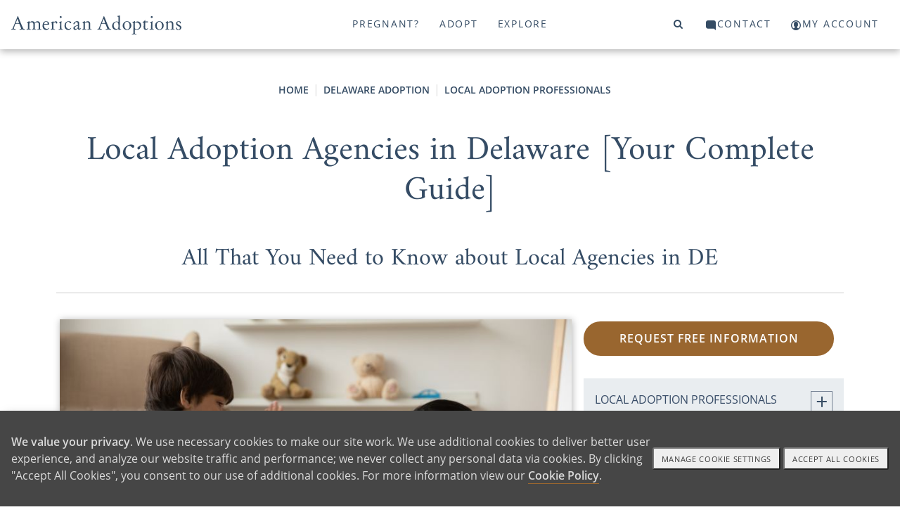

--- FILE ---
content_type: text/html; charset=utf-8
request_url: https://www.americanadoptions.com/delaware-adoption/local-adoption-agencies-delaware
body_size: 22864
content:
<!DOCTYPE html>
<html>
<head>
<title>American Adoptions - Local Adoption Agencies [in Delaware]</title>
<meta name="description" content="What are local adoption agencies in Delaware? We’ll explain all that you need to know about them in this complete guide." />
<link rel="canonical" href="https://www.americanadoptions.com/delaware-adoption/local-adoption-agencies-delaware" />
<meta http-equiv="Content-Language" content="en-us" />
<meta http-equiv="Cache-control" content="public">
<meta charset="UTF-8">
<meta name="author" content="American Adoptions" />
<meta name="viewport" content="width=device-width, initial-scale=1, minimum-scale=1.0, maximum-scale=1.0, user-scalable=no, viewport-fit=cover">

<!-- Link Swiper's CSS -->
<link rel="stylesheet" href="/scripts/swiper/swiper-bundle.min.css" />

<link href="/style/site.css?v=1767729000" rel="stylesheet">
<link href="/style/mainnav.css?v=1764699383" rel="stylesheet">


<script>
var onLoadScrollToId = '';
</script>



<script type="text/javascript">console.log("state_adoption");</script>
<!-- Instabot chatbot -->
<script>
  var url = (window.location != window.parent.location) ? document.referrer : document.location.href;
  if(url.search('www.americanadoptions.com/') != -1 &&
     url.search('embed') == -1 &&
     url.search('/account') == -1 &&
     url.search('free_info') == -1 &&
     url.search('pre_app') == -1 &&
     url.search('admin') == -1){
    var head = document.getElementsByTagName('head')[0];
    var chatScript = document.createElement('script');
    chatScript.type = 'text/javascript';
    chatScript.setAttribute('chatbot','');
    chatScript.src = 'https://widget.instabot.io/jsapi/bot.js';
    chatScript.setAttribute('crossorigin','');
    chatScript.innerText = 'apiKey: "+q/VmZjhnSdbc/HoQdWS4m7jSfgjAiZiR2qkPboG6cc="';
    head.appendChild(chatScript);
  }
</script>

</head>

<body><a name="top"></a>


<!-- Google Tag Manager (noscript) -->
<noscript><iframe src="https://www.googletagmanager.com/ns.html?id=GTM-K76FMNK"
height="0" width="0" style="display:none;visibility:hidden"></iframe></noscript>
<!-- End Google Tag Manager (noscript) -->

<p onmouseup="jumpToTop(0)" class="overlay-btn no-print" id="top-btn" title="Back to Top">top</p>
<div class="modal-overlay">
 <span class="modal-close" onclick="closeVideo()">&times;</span>
 <div id="video-window" class="video-wrapper"></div>
</div>

<a class="skip-link screen-reader-text" href="#main">Skip to content</a>

<header id="header" class="no-print">
<div class="container">
<div class="navbar-logo no-print" id="navbar-logo" style="float:left">
 <span class="desktop">
  <a class="logo no-print" href="/"><img src="/assets/images/aa-logo-no-stars.svg" width="242" height="27"></a>
 </span>
 <span class="mobile" style="float:left">
  <!-- <a class="logo" href="/">American Adoptions</a> -->
  <a class="logo" href="/"><img src="/assets/images/aa-logo-no-stars-white.svg" /></a> 
 </span>
</div>
<div id="navbar" class="no-print">
 <a id="topnav-id-0" class="active" href="javascript:void(0)" onclick="openNav('pregnant', 0)">Pregnant?</a>
 <a id="topnav-id-1" href="javascript:void(0)" onclick="openNav('adopt', 1)">Adopt</a>
 <a id="topnav-id-2" href="javascript:void(0)" onclick="openNav('adoption', 2)">Explore</a>
</div> 
<div id="navbar-right" class="navbar-right no-print">
 <a id="top-level-nav-id-3" href="javascript:void(0)" onclick="openNav('search', 3)"><i class="fa fa-search"></i><span></span></a>
 <a id="top-level-nav-id-4" href="javascript:void(0)" onclick="openNav('contact', 4)"><i class="icon icon-contact"></i><span>Contact</span></a>
 <a href="/account"><i class="icon icon-login"></i><span>My Account</span></a>
</div> <!-- /#navbar-right -->

<!-- Use burger icon to open the sidenav -->
<span id="burger" class="mobile">
<div class="b-actions">
    <a class="button" href="/contact">Get Started</a>
</div>
<a class="nav-search" href="javascript:void(0)" onclick="openNav('search')"><i class="icon icon-search"></i><span></span></a>

<a class="nav-open" href="javascript:void(0)" onclick="openNav()"><i class="icon icon-burger"></i><span></span></a>
<a class="nav-close" href="javascript:void(0)" onclick="closeNav()"><i class="icon icon-nav-close"></i></a>
</span>
</div><!-- /.container -->
</header>

<nav id="sidenav" class="sidenav">
 <div class="sidenav-header">
   <a class="logo" href="/">American Adoptions</a>
   <!-- <a class="active" href="javascript:void(0)" onclick="openNav('pregnant')">Pregnant?</a> -->
   
  <div class="b-actions">
       <a class="button" href="/contact">Get Started</a>
  </div>

  <span id="burger">
  <!-- <a href="javascript:void(0)" onclick="openNav('search')"><span class="fa fa-search"></span></a> -->
  <a class="nav-search" href="javascript:void(0)" onclick="openNav('search')"><i class="icon icon-search"></i></a>
  &nbsp;
  <!-- <a href="javascript:void(0)" onclick="closeNav()"><span class="close-btn"></span></a> -->
  <a href="javascript:void(0)" onclick="closeNav()"><i class="icon icon-nav-close"></i></a>
  </span>
<!--
  <a class="logo" href="/"><img src="/assets/images/aa-logo-no-stars.svg" width="280" height="70"></a>
-->
 </div>
 <div class="sidenav-links">
  <div id="search">
<!-- 
<script>
  (function() {
    var cx = '000804964570243287498:ngtomyq_a3m';
    var gcse = document.createElement('script');
    gcse.type = 'text/javascript';
    gcse.async = true;
    gcse.src = 'https://cse.google.com/cse.js?mob=1&cx=' + cx;
    var s = document.getElementsByTagName('script')[0];
    s.parentNode.insertBefore(gcse, s);
  })();
</script>
<gcse:search></gcse:search>
-->

    <script async src="https://cse.google.com/cse.js?cx=93d8b2ca3d6494b5a">
    </script>
    <div class="gcse-search"></div>
  </div>
<button class="dropdown-btn" id="nav_pregnant"><div>Pregnant?</div><div><i class="icon icon-angle-right"></i></div></button><button class="dropdown-back-btn"><div><i class="icon icon-angle-left"></i></div><div>PREGNANT?</div></button><div class="dropdown-container"><div id="nav-curated-pregnant" class="nav-curated"><div class="nav-curated-section"><div class="curated-title"><i class="icon icon-x"></i><h3></span>Getting Started</h3></div><div class="curated-links"><p><a href="/family_profile/browse">View Waiting Families</a></p><p><a href="/pregnant/birth-mother-adoption-process">The Adoption Process</a></p><p><a href="/pregnant/birth-mother-benefits-of-adoption">Benefits of Adoption</a></p><p><a href="/pregnant/birth-mother-next-steps">Your Next Steps</a></p><div class="b-actions"><a class="button" href="/pregnant/free_info">Get Started</a></div></div></div><div class="nav-curated-section"><div class="curated-title"><i class="icon icon-plus"></i><h3>Help With</h3></div><div class="curated-links"><p><a href="/pregnant/finding-a-family-for-your-baby">Finding a Family</a></p><p><a href="/pregnant/birth-mother-living-and-medical-expenses">Living and Medical Expenses</a></p><p><a href="/pregnant/birth-mother-father-of-the-baby">Father of the Baby</a></p><p><a href="/pregnant/birth-mother-baby-already-born">Baby Already Born</a></p></div></div><div class="nav-curated-section"><div class="curated-title"><i class="icon icon-plus"></i><h3>FAQ</h3></div><div class="curated-links"><p><a href="/pregnant/birth-mother-does-adoption-cost">Does Adoption Cost?</a></p><p><a href="/pregnant/birth-mother-open-vs-closed">Open vs. Closed</a></p><p><a href="/pregnant/birth-mother-how-adopted-children-feel">How Adopted Children Feel</a></p></div></div></div><button class="dropdown-btn more">More...<div><i class="icon icon-angle-right"></i></div></button><div class="dropdown-container"><div class="dropdown-link"><a href="https://www.americanadoptions.com/pregnant" class="featured"><span>Pregnant? Home</span></a></div><div class="dropdown-link"><a href="https://www.americanadoptions.com/family_profile/browse" class="featured"><span>View Our Waiting Families</span></a></div><div class="dropdown-link"><a href="https://www.americanadoptions.com/pregnant/free_info" class="featured contact gtm-click-1"><span>Get Your Free Information</span></a></div><button class="dropdown-btn"><div>Adoption Process</div><div><i class="icon icon-angle-right"></i></div></button><div class="dropdown-container"><div class="dropdown-link"><a href="https://www.americanadoptions.com/pregnant/how-does-adoption-work"><span>Adoption Process - Articles</span></a></div><div class="dropdown-link"><a href="https://www.americanadoptions.com/pregnant/what-is-a-birth-mother"><span>What Does Adoption Mean to a Birth Mother?</span></a></div><div class="dropdown-link"><a href="https://www.americanadoptions.com/pregnant/where-to-start-with-adoption"><span>How to Start the Adoption Process</span></a></div><div class="dropdown-link"><a href="https://www.americanadoptions.com/pregnant/adoption_process"><span>How to Put a Baby Up for Adoption [Complete Guide]</span></a></div><div class="dropdown-link"><a href="https://www.americanadoptions.com/pregnant/this_is_your_choice"><span>How You are in Control of Your Adoption Process</span></a></div><div class="dropdown-link"><a href="https://www.americanadoptions.com/pregnant/adoption_plan_how_to_make_one"><span>How to Create an Adoption Plan for Your Baby [The Decisions You'll Get to Make]</span></a></div><div class="dropdown-link"><a href="https://www.americanadoptions.com/pregnant/hospital_plan"><span>Can I Make an Adoption Hospital Plan? [Yes - Here's How]</span></a></div><div class="dropdown-link"><a href="https://www.americanadoptions.com/pregnant/adoption-hospital-experience"><span>Your Ultimate Guide to the Adoption Hospital Experience [Everything You Need to Know]</span></a></div><div class="dropdown-link"><a href="https://www.americanadoptions.com/pregnant/info_understanding_labor"><span>Understanding Labor [How to Prepare]</span></a></div><div class="dropdown-link"><a href="https://www.americanadoptions.com/pregnant/does-plannedparenthood-help-adoptions"><span>Does Planned Parenthood Help with Adoption?</span></a></div></div><button class="dropdown-btn"><div>Is Adoption an Option for Me?</div><div><i class="icon icon-angle-right"></i></div></button><div class="dropdown-container"><div class="dropdown-link"><a href="https://www.americanadoptions.com/pregnant/is-adoption-possible-for-me"><span>Is Adoption an Option for Me? - Articles</span></a></div><div class="dropdown-link"><a href="https://www.americanadoptions.com/pregnant/can_i_still_place_my_child_for_adoption"><span>Are There Requirements for Giving a Baby Up for Adoption? [Adoption is Always Possible]</span></a></div><button class="dropdown-btn"><div>When Can You 'Give a Child Up' for Adoption?</div><div><i class="icon icon-angle-right"></i></div></button><div class="dropdown-container"><div class="dropdown-link"><a href="https://www.americanadoptions.com/pregnant/when-to-choose-adoption"><span>When Can You 'Give a Child Up' for Adoption? - Articles</span></a></div><div class="dropdown-link"><a href="https://www.americanadoptions.com/pregnant/when-can-you-give-a-child-up-for-adoption"><span>When Can You Give a Child Up for Adoption?</span></a></div><div class="dropdown-link"><a href="https://www.americanadoptions.com/pregnant/adoption-for-unborn-babies"><span>"I Want to Give My Unborn Child Up for Adoption"</span></a></div><div class="dropdown-link"><a href="https://www.americanadoptions.com/pregnant/adoption_is_always_an_option"><span>Putting Your Baby Up for Adoption After Birth [Complete Guide]</span></a></div><div class="dropdown-link"><a href="https://www.americanadoptions.com/pregnant/same-day-adoptions"><span>How Fast Can I Place My Child for Adoption?</span></a></div><div class="dropdown-link"><a href="https://www.americanadoptions.com/pregnant/give-baby-up-for-adoption-at-hospital"><span>Can I Give My Baby Up for Adoption at the Hospital? [The Complete Guide]</span></a></div><div class="dropdown-link"><a href="https://www.americanadoptions.com/pregnant/put-baby-up-for-adoption-after-you-take-it-home"><span>Can You Put a Baby Up for Adoption After You Take them Home?</span></a></div><div class="dropdown-link"><a href="https://www.americanadoptions.com/pregnant/putting_an_older_child_up_for_adoption"><span>Is It Possible to Give an Older Child Up for Adoption? </span></a></div><button class="dropdown-btn"><div>Placing a Child for Adoption by Age</div><div><i class="icon icon-angle-right"></i></div></button><div class="dropdown-container"><div class="dropdown-link"><a href="https://www.americanadoptions.com/pregnant/placing-baby-by-age"><span>Placing a Child for Adoption by Age - Articles</span></a></div><div class="dropdown-link"><a href="https://www.americanadoptions.com/pregnant/putting-a-child-up-for-adoption-age-limit"><span>Putting a Child Up for Adoption at Any Age </span></a></div><div class="dropdown-link"><a href="https://www.americanadoptions.com/pregnant/put-baby-up-for-adoption-at-1-month"><span>Can You Place a 1-Month Old for Adoption? [The Perfect Adoptive Family is Waiting]</span></a></div><div class="dropdown-link"><a href="https://www.americanadoptions.com/pregnant/how-to-put-2-month-old-baby-up-for-adoption"><span>Can I Place My 2-Month-Old for Adoption? [How Adoption Can Help You]</span></a></div><div class="dropdown-link"><a href="https://www.americanadoptions.com/pregnant/give-kids-up-for-adoption-at-3-months"><span>Can You Place a Child for Adoption at 3 Months? [Yes - Here's How]</span></a></div><div class="dropdown-link"><a href="https://www.americanadoptions.com/pregnant/give-baby-up-for-adoption-at-4-months"><span>How to Place a 4-Month-Old Up for Adoption [Create a Better Future]</span></a></div><div class="dropdown-link"><a href="https://www.americanadoptions.com/pregnant/putting-a-5-month-old-up-for-adoption"><span>How to Place a 5-Month-Old for Adoption [How Our Agency Can Help You]</span></a></div><div class="dropdown-link"><a href="https://www.americanadoptions.com/pregnant/giving-up-baby-for-adoption-at-6-months"><span>Can I Place My 6-Month-Old Up for Adoption? [How Adoption is Always an Option]</span></a></div><div class="dropdown-link"><a href="https://www.americanadoptions.com/pregnant/give-a-child-up-for-adoption-at-7-months"><span>Can I Place My Child for Adoption at 7 Months? [Adoption is Always Possible]</span></a></div><div class="dropdown-link"><a href="https://www.americanadoptions.com/pregnant/giving-up-baby-for-adoption-at-8-months"><span>Can I Place My 8-Month-Old Up for Adoption [Why Adoption Will Always Be an Option]</span></a></div><div class="dropdown-link"><a href="https://www.americanadoptions.com/pregnant/give-baby-up-for-adoption-at-9-months"><span>Can I Place My Baby for Adoption at 9 Months Old? [Yes - Here's How]</span></a></div><div class="dropdown-link"><a href="https://www.americanadoptions.com/pregnant/placing-baby-by-age"><span>More</span></a></div></div><button class="dropdown-btn"><div>Placing Older Children for Adoption</div><div><i class="icon icon-angle-right"></i></div></button><div class="dropdown-container"><div class="dropdown-link"><a href="https://www.americanadoptions.com/pregnant/questions-about-placing-older-children-for-adoption"><span>Placing Older Children for Adoption - Articles</span></a></div><div class="dropdown-link"><a href="https://www.americanadoptions.com/pregnant/adoption-transition-plan"><span>What is an Adoption Transition Plan?</span></a></div><div class="dropdown-link"><a href="https://www.americanadoptions.com/pregnant/change-my-childs-name"><span>Will the Adoptive Family Change My Child's Name?</span></a></div><div class="dropdown-link"><a href="https://www.americanadoptions.com/pregnant/coparenting-verus-adoption"><span>What's the Difference Between Open Adoption vs. Co-Parenting?</span></a></div><div class="dropdown-link"><a href="https://www.americanadoptions.com/pregnant/questions-to-ask-before-adoption"><span>5 Big Questions to Ask Yourself Before Considering Adoption</span></a></div><div class="dropdown-link"><a href="https://www.americanadoptions.com/pregnant/cope-after-older-child-adoption"><span>5 Ways Cope after You Place Your Child for Adoption</span></a></div><div class="dropdown-link"><a href="https://www.americanadoptions.com/pregnant/placing-an-older-child-legal"><span>Is Placing an Older Child Up for Adoption a Crime?</span></a></div></div><div class="dropdown-link"><a href="https://www.americanadoptions.com/pregnant/temporary-adoption"><span>The Facts You Need to Know About Temporary Adoption</span></a></div><div class="dropdown-link"><a href="https://www.americanadoptions.com/pregnant/when-to-choose-adoption"><span>More</span></a></div></div><button class="dropdown-btn"><div>Am I Too Young or Old to Choose Adoption?</div><div><i class="icon icon-angle-right"></i></div></button><div class="dropdown-container"><div class="dropdown-link"><a href="https://www.americanadoptions.com/pregnant/am-i-too-young-old-for-adoption"><span>Am I Too Young or Old to Choose Adoption? - Articles</span></a></div><div class="dropdown-link"><a href="https://www.americanadoptions.com/pregnant/choosing-adoption-in-your-teens"><span>5 Things to Consider When Placing a Baby for Adoption in Your Teens</span></a></div><div class="dropdown-link"><a href="https://www.americanadoptions.com/pregnant/give-baby-up-for-adoption-in-20s"><span>What are My Pregnancy Options at 20?</span></a></div><div class="dropdown-link"><a href="https://www.americanadoptions.com/pregnant/give-baby-up-for-adoption-in-30s"><span>Why Women in Their 30s Choose to Give a Baby Up for Adoption</span></a></div><div class="dropdown-link"><a href="https://www.americanadoptions.com/pregnant/give-baby-up-for-adoption-in-40s"><span>4 Reasons to Consider Giving a Baby Up for Adoption in Your 40s </span></a></div></div><button class="dropdown-btn"><div>Choosing Adoption in Difficult Circumstances</div><div><i class="icon icon-angle-right"></i></div></button><div class="dropdown-container"><div class="dropdown-link"><a href="https://www.americanadoptions.com/pregnant/choosing-adoption-in-difficult-circumstances"><span>Choosing Adoption in Difficult Circumstances - Articles</span></a></div><div class="dropdown-link"><a href="https://www.americanadoptions.com/pregnant/homeless-pregnant-women-looking-at-adoption"><span>Homeless, Pregnant and Considering Adoption [Get the Help you Need]</span></a></div><div class="dropdown-link"><a href="https://www.americanadoptions.com/pregnant/choosing-adoption-after-assault"><span>Choosing Adoption After Assault</span></a></div><div class="dropdown-link"><a href="https://www.americanadoptions.com/pregnant/pregnant-and-addicted"><span>Can I Choose Adoption if I Am Pregnant and Addicted?</span></a></div><div class="dropdown-link"><a href="https://www.americanadoptions.com/pregnant/cps-involvement-placing-child-for-adoption"><span>Making an Adoption Plan when CPS is Involved [Is Adoption Still an Option?]</span></a></div><div class="dropdown-link"><a href="https://www.americanadoptions.com/pregnant/how-to-give-child-up-to-state"><span>Can You Give Your Child Up to the State?</span></a></div><div class="dropdown-link"><a href="https://www.americanadoptions.com/pregnant/i-dont-want-my-child-anymore"><span>I Don't Want My Child Anymore: What Do I Do? [Your Options for Moving Forward]</span></a></div><div class="dropdown-link"><a href="https://www.americanadoptions.com/pregnant/pregnant-women-in-prison-adoption"><span>Making an Adoption Plan in Prison [Can You Still Choose Adoption?]</span></a></div><div class="dropdown-link"><a href="https://www.americanadoptions.com/pregnant/putting-child-up-for-adoption-without-us-citizenship"><span>Putting a Child Up for Adoption Without U.S. Citizenship [Is It Possible?]</span></a></div><div class="dropdown-link"><a href="https://www.americanadoptions.com/pregnant/placing_a_sick_child_for_adoption"><span>Choosing Adoption for a Child with Special Needs</span></a></div></div><button class="dropdown-btn"><div>Religious Views on 'Giving Up' Your Child for Adoption</div><div><i class="icon icon-angle-right"></i></div></button><div class="dropdown-container"><div class="dropdown-link"><a href="https://www.americanadoptions.com/pregnant/religious-views-on-giving-up-your-child-for-adoption"><span>Religious Views on 'Giving Up' Your Child for Adoption - Articles</span></a></div><div class="dropdown-link"><a href="https://www.americanadoptions.com/pregnant/jehovah-witness-give-baby-up-for-adoption"><span>Finding a Jehovah's Witness Family to Adopt My Child </span></a></div><div class="dropdown-link"><a href="https://www.americanadoptions.com/pregnant/giving-up-baby-for-adoption-christian"><span>Giving Your Child Up for Adoption as a Christian [What to Know]</span></a></div><div class="dropdown-link"><a href="https://www.americanadoptions.com/pregnant/jewish-giving-baby-up-for-adoption"><span>Giving Your Child Up for Adoption in Judaism</span></a></div><div class="dropdown-link"><a href="https://www.americanadoptions.com/pregnant/islam-can-i-give-a-child-up-for-adoption"><span>Giving Your Child Up for Adoption in Islam</span></a></div><div class="dropdown-link"><a href="https://www.americanadoptions.com/pregnant/buddhist-giving-baby-up-for-adoption"><span>Giving Your Child Up for Adoption in Buddhism</span></a></div><div class="dropdown-link"><a href="https://www.americanadoptions.com/pregnant/hindu-giving-baby-up-for-adoption"><span>Giving Baby Up for Adoption in Hinduism</span></a></div><div class="dropdown-link"><a href="https://www.americanadoptions.com/pregnant/atheist-agnostic-adoption-plan"><span>Giving Your Child Up for Adoption as an Atheist</span></a></div></div><div class="dropdown-link"><a href="https://www.americanadoptions.com/pregnant/military-members-giving-kids-up-for-adoption"><span>Putting Your Child Up for Adoption While in the Military [Adoption is an Option for You] </span></a></div><div class="dropdown-link"><a href="https://www.americanadoptions.com/pregnant/transgender-unintended-pregnancy"><span>What Happens When Transgender People Face an Unintended Pregnancy?</span></a></div></div><button class="dropdown-btn"><div>Find an Adoptive Family</div><div><i class="icon icon-angle-right"></i></div></button><div class="dropdown-container"><div class="dropdown-link"><a href="https://www.americanadoptions.com/pregnant/find-adoptive-family"><span>Find an Adoptive Family - Articles</span></a></div><button class="dropdown-btn"><div>Find a Family by Region</div><div><i class="icon icon-angle-right"></i></div></button><div class="dropdown-container"><div class="dropdown-link"><a href="https://www.americanadoptions.com/pregnant/find-adoptive-family-by-region"><span>Find a Family by Region - Articles</span></a></div><div class="dropdown-link"><a href="https://www.americanadoptions.com/pregnant/finding-adoptive-families-in-the-south"><span>Your Guide to Finding Adoptive Families in the South</span></a></div><div class="dropdown-link"><a href="https://www.americanadoptions.com/pregnant/adoptive-families-on-east-coast"><span>How to Find Adoptive Families on the East Coast</span></a></div><div class="dropdown-link"><a href="https://www.americanadoptions.com/pregnant/adoptive-families-in-the-northeast"><span>Adoptive Families in the Northeast</span></a></div><div class="dropdown-link"><a href="https://www.americanadoptions.com/pregnant/adoptive-families-in-the-midwest"><span>Finding Adoptive Families in the Midwest</span></a></div><div class="dropdown-link"><a href="https://www.americanadoptions.com/pregnant/adoptive-families-in-the-southwest"><span>How to Find Adoptive Families in the Southwest</span></a></div><div class="dropdown-link"><a href="https://www.americanadoptions.com/pregnant/adoptive-families-west-coast"><span>Finding Adoptive Families on the West Coast</span></a></div><div class="dropdown-link"><a href="https://www.americanadoptions.com/pregnant/adoptive-families-in-the-northwest"><span>Your Guide to Finding Adoptive Families in the Northwest</span></a></div></div><button class="dropdown-btn"><div>Find a Family by Political Views</div><div><i class="icon icon-angle-right"></i></div></button><div class="dropdown-container"><div class="dropdown-link"><a href="https://www.americanadoptions.com/pregnant/find-a-family-by-political-views"><span>Find a Family by Political Views - Articles</span></a></div><div class="dropdown-link"><a href="https://www.americanadoptions.com/pregnant/find-liberal-families-looking-adopt"><span>Find Liberal Families Looking to Adopt</span></a></div><div class="dropdown-link"><a href="https://www.americanadoptions.com/pregnant/find-conservative-families-looking-adopt"><span>Find Conservative Families Looking to Adopt</span></a></div></div><button class="dropdown-btn"><div>Find Adoptive Families by Heritage and Culture</div><div><i class="icon icon-angle-right"></i></div></button><div class="dropdown-container"><div class="dropdown-link"><a href="https://www.americanadoptions.com/pregnant/find-a-family-by-culture"><span>Find Adoptive Families by Heritage and Culture - Articles</span></a></div><div class="dropdown-link"><a href="https://www.americanadoptions.com/pregnant/australian-families-looking-to-adopt"><span>How to Find Australian American Families Looking to Adopt </span></a></div><div class="dropdown-link"><a href="https://www.americanadoptions.com/pregnant/african-american-adoptive-families"><span>Finding African American Families Looking to Adopt</span></a></div><div class="dropdown-link"><a href="https://www.americanadoptions.com/pregnant/north-and-central-american-families"><span>Finding North and Central American Families Looking to Adopt</span></a></div><div class="dropdown-link"><a href="https://www.americanadoptions.com/pregnant/south-american-adoptive-families"><span>Your Guide to Finding South American Families Looking to Adopt</span></a></div><div class="dropdown-link"><a href="https://www.americanadoptions.com/pregnant/find-eastern-european-families-adopt"><span>Find Eastern European Families to Adopt My Baby</span></a></div><div class="dropdown-link"><a href="https://www.americanadoptions.com/pregnant/find-northern-european-families-adopt"><span>Find Northern European Families to Adopt My Baby</span></a></div><div class="dropdown-link"><a href="https://www.americanadoptions.com/pregnant/find-southern-european-families-adopt"><span>Find Southern European Families to Adopt My Baby</span></a></div><div class="dropdown-link"><a href="https://www.americanadoptions.com/pregnant/south-asian-adoptive-families"><span>Find South Asian Families to Adopt My Baby</span></a></div><div class="dropdown-link"><a href="https://www.americanadoptions.com/pregnant/southeast-asian-adoptive-families"><span>Find Southeast Asian Families to Adopt My Baby</span></a></div><div class="dropdown-link"><a href="https://www.americanadoptions.com/pregnant/western-asian-adoptive-families"><span>Western Asian Families to Adopt My Baby</span></a></div><div class="dropdown-link"><a href="https://www.americanadoptions.com/pregnant/find-a-family-by-culture"><span>More</span></a></div></div><div class="dropdown-link"><a href="https://www.americanadoptions.com/family_profile/browse"><span>View Our Waiting Families</span></a></div><div class="dropdown-link"><a href="https://www.americanadoptions.com/pregnant/finding-your-adoption-match"><span>Finding Your Adoption Match [What You Need to Know]</span></a></div><div class="dropdown-link"><a href="https://www.americanadoptions.com/pregnant/someone-to-adopt-my-baby"><span>How to Find Someone to Adopt My Baby</span></a></div><div class="dropdown-link"><a href="https://www.americanadoptions.com/pregnant/please-adopt-my-baby"><span>How Do I Find Someone to Adopt a Baby? [3 Steps]</span></a></div><div class="dropdown-link"><a href="https://www.americanadoptions.com/pregnant/adoptive-families-that-look-like-me"><span>Finding Families Looking to Adopt That Look Like Me</span></a></div><div class="dropdown-link"><a href="https://www.americanadoptions.com/pregnant/families-near-me-looking-adopt"><span>Find Families Near Me Looking to Adopt</span></a></div><div class="dropdown-link"><a href="https://www.americanadoptions.com/pregnant/families-who-teach-my-language"><span>How to Find Adoptive Families Who Will Teach My Language</span></a></div><div class="dropdown-link"><a href="https://www.americanadoptions.com/pregnant/find-adoptive-family"><span>More</span></a></div></div><button class="dropdown-btn"><div>Financial Support</div><div><i class="icon icon-angle-right"></i></div></button><div class="dropdown-container"><div class="dropdown-link"><a href="https://www.americanadoptions.com/pregnant/financial-support"><span>Financial Support - Articles</span></a></div><div class="dropdown-link"><a href="https://www.americanadoptions.com/pregnant/get_paid_for_adoption"><span>Do Mothers "Get Paid" for Adoption? </span></a></div><div class="dropdown-link"><a href="https://www.americanadoptions.com/pregnant/cost-of-adoption-for-pregnant-women"><span>Does it Cost Money to Put a Child Up for Adoption?</span></a></div><div class="dropdown-link"><a href="https://www.americanadoptions.com/pregnant/help_with_finances_and_medical_expenses"><span>Help with Medical and Legal Expenses</span></a></div><div class="dropdown-link"><a href="https://www.americanadoptions.com/pregnant/housing_options_for_adoption"><span>5 Housing Options for Pregnant Women Considering Adoption</span></a></div><div class="dropdown-link"><a href="https://www.americanadoptions.com/pregnant/no-insurance-want-to-put-baby-up-for-adoption"><span>Putting a Baby Up for Adoption With Little or No Insurance</span></a></div><button class="dropdown-btn"><div>Adoption Scholarship</div><div><i class="icon icon-angle-right"></i></div></button><div class="dropdown-container"><div class="dropdown-link"><a href="https://www.americanadoptions.com/pregnant/scholarship"><span>Adoption Scholarship - Articles</span></a></div><div class="dropdown-link"><a href="https://www.americanadoptions.com/pregnant/chaunieces-adoption-story"><span>"I Will be the Birth Mother She Deserves" - How Adoption Helped Chauniece find Stability</span></a></div><div class="dropdown-link"><a href="https://www.americanadoptions.com/pregnant/candice-adoption-story"><span>"I Just Knew" - How Finding the Right Family Made Candice's Decision Clear</span></a></div><div class="dropdown-link"><a href="https://www.americanadoptions.com/pregnant/jah-adoption-story"><span>"Adoption Could Give Hope" - How Adoption Helped Jah Heal</span></a></div><div class="dropdown-link"><a href="https://www.americanadoptions.com/pregnant/brittnee-adoption-story"><span>"Amazing Opportunities" - How Adoption is Still Benefiting Brittnee, 10 Years Later</span></a></div><div class="dropdown-link"><a href="https://www.americanadoptions.com/pregnant/jessica-scholarship-story"><span>"A Comfortable Choice" - How Adoption Helped Jessica When She Was Struggling</span></a></div><div class="dropdown-link"><a href="https://www.americanadoptions.com/pregnant/rebecca-adoption-story"><span>"Adoption Chose Me" - How Rebecca Gave Her Son the Life She Wanted for Him </span></a></div><div class="dropdown-link"><a href="https://www.americanadoptions.com/pregnant/malanas-adoption-story"><span>"A Greater Calling" - How Adoption Helped Malana Find Purpose in Pain</span></a></div><div class="dropdown-link"><a href="https://www.americanadoptions.com/pregnant/article_view/article_id/6356?cId=4"><span>"I Have Extended My Family" - What Sarah Gained by Choosing Adoption</span></a></div><div class="dropdown-link"><a href="https://www.americanadoptions.com/pregnant/rosas-story"><span>"It is Not Hard to Know What's Best" - How Rosa Overcame Grief to Choose Adoption</span></a></div><div class="dropdown-link"><a href="https://www.americanadoptions.com/pregnant/saras-adoption-story"><span>"41, Pregnant, Single and Scared" - How Sara Found Pride in Her Adoption Decision</span></a></div><div class="dropdown-link"><a href="https://www.americanadoptions.com/pregnant/scholarship"><span>More</span></a></div></div><div class="dropdown-link"><a href="https://www.americanadoptions.com/pregnant/giving-baby-up-for-adoption-maternity-leave"><span>FMLA & Adoption: Do Birth Parents Get Maternity Leave?</span></a></div></div><button class="dropdown-btn"><div>Father Of The Baby</div><div><i class="icon icon-angle-right"></i></div></button><div class="dropdown-container"><div class="dropdown-link"><a href="https://www.americanadoptions.com/pregnant/father-of-the-baby"><span>Father Of The Baby - Articles</span></a></div><div class="dropdown-link"><a href="https://www.americanadoptions.com/pregnant/birth_father_isnt_supportive"><span>Unsupportive, Uninterested or Unknown Birth Fathers</span></a></div><div class="dropdown-link"><a href="https://www.americanadoptions.com/pregnant/how-to-tell-father-unplanned-pregnancy"><span>How to Tell the Father About an Unplanned Pregnancy</span></a></div><div class="dropdown-link"><a href="https://www.americanadoptions.com/pregnant/telling_birth_father_about_adoption"><span>How Do I Tell the Birth Father About My Adoption Plan?</span></a></div><div class="dropdown-link"><a href="https://www.americanadoptions.com/pregnant/birth_father_is_supportive"><span>Supportive Birth Fathers, Married Couples Choosing Adoption</span></a></div><div class="dropdown-link"><a href="https://www.americanadoptions.com/pregnant/what_about_my_responsibilities_as_the_father"><span>What Are My Responsibilities as the Father?</span></a></div><div class="dropdown-link"><a href="https://www.americanadoptions.com/pregnant/child_support_and_adoption"><span>If My Child is Adopted, Do I Still Have to Pay Child Support?</span></a></div><div class="dropdown-link"><a href="https://www.americanadoptions.com/pregnant/new-relationship-unplanned-pregnancy"><span>New Relationships and Unplanned Pregnancy</span></a></div><div class="dropdown-link"><a href="https://www.americanadoptions.com/pregnant/unplanned-pregnancy-and-marriage"><span>Unplanned Pregnancy and Marriage: Navigating this Challenging Surprise</span></a></div></div><button class="dropdown-btn"><div>Open Adoption</div><div><i class="icon icon-angle-right"></i></div></button><div class="dropdown-container"><div class="dropdown-link"><a href="https://www.americanadoptions.com/pregnant/open-adoption"><span>Open Adoption - Articles</span></a></div><div class="dropdown-link"><a href="https://www.americanadoptions.com/pregnant/finding-open-adoption-families"><span>Open Adoption Families</span></a></div><div class="dropdown-link"><a href="https://www.americanadoptions.com/pregnant/open-adoption-statistics-and-studies"><span>Open Adoption Statistics and Studies</span></a></div><div class="dropdown-link"><a href="https://www.americanadoptions.com/pregnant/general_open_adoption"><span>What's it like to Give a Child Up for Open Adoption? [How to Stay Connected to Your Child]</span></a></div><div class="dropdown-link"><a href="https://www.americanadoptions.com/pregnant/will-i-see-my-baby-after-giving-them-up-for-adoption"><span>If You Give Your Child Up for Adoption, Can You Still Have Contact with Them?</span></a></div><div class="dropdown-link"><a href="https://www.americanadoptions.com/pregnant/meeting_the_adoptive_family"><span>Questions to Ask Adoptive Parents During Your First Meeting </span></a></div><div class="dropdown-link"><a href="https://www.americanadoptions.com/pregnant/building-relationship-with-adoptive-family"><span>Building a Relationship with the Adoptive Family [You Can Create a Forever Connection]</span></a></div><div class="dropdown-link"><a href="https://www.americanadoptions.com/pregnant/trust-in-open-adoption"><span>Trusting the Adoptive Family in Open Adoption </span></a></div><div class="dropdown-link"><a href="https://www.americanadoptions.com/pregnant/adoption_facts_then_and_now"><span>10 Open Adoption Facts That Might Surprise You</span></a></div><div class="dropdown-link"><a href="https://www.americanadoptions.com/pregnant/open-adoption-pros-and-cons"><span>Open Adoption Pros and Cons [The Benefits for Everyone Involved]</span></a></div><div class="dropdown-link"><a href="https://www.americanadoptions.com/pregnant/open-adoption-families"><span>Open Adoption Families </span></a></div><div class="dropdown-link"><a href="https://www.americanadoptions.com/pregnant/open-adoption"><span>More</span></a></div></div><button class="dropdown-btn"><div>Emotional Support</div><div><i class="icon icon-angle-right"></i></div></button><div class="dropdown-container"><div class="dropdown-link"><a href="https://www.americanadoptions.com/pregnant/emotional-support"><span>Emotional Support - Articles</span></a></div><div class="dropdown-link"><a href="https://www.americanadoptions.com/pregnant/birth-mother-quotes-and-sayings"><span>Inspirational Birth Mother Quotes and Sayings</span></a></div><div class="dropdown-link"><a href="https://www.americanadoptions.com/pregnant/regret-giving-baby-for-adoption"><span>Real Birth Mothers on Why They Don't Regret Giving a Baby up for Adoption</span></a></div><button class="dropdown-btn"><div>24-Hour Adoption Hotline</div><div><i class="icon icon-angle-right"></i></div></button><div class="dropdown-container"><div class="dropdown-link"><a href="https://www.americanadoptions.com/pregnant/24-hour-adoption-hotline"><span>24-Hour Adoption Hotline - Articles</span></a></div><div class="dropdown-link"><a href="https://www.americanadoptions.com/pregnant/adoption_hotline"><span>Adoption Hotline 24/7 - Get Free Information Before Starting the Process</span></a></div><div class="dropdown-link"><a href="https://www.americanadoptions.com/pregnant/your_adoption_specialist"><span>Adoption Counseling - Reaching Your Adoption Specialist for Free</span></a></div><div class="dropdown-link"><a href="https://www.americanadoptions.com/pregnant/can_i_keep_this_a_secret"><span>Keeping Your Adoption Plan Secret </span></a></div></div><div class="dropdown-link"><a href="https://www.americanadoptions.com/pregnant/is_adoption_hard"><span>Is it Hard to Put a Newborn Baby Up for Adoption? [Common Questions]</span></a></div><div class="dropdown-link"><a href="https://www.americanadoptions.com/pregnant/does-choosing-adoption-make-me-a-bad-mother"><span>5 Reasons Adoption is a Selfless Decision</span></a></div><div class="dropdown-link"><a href="https://www.americanadoptions.com/pregnant/emotions_of_adoption"><span>Emotions of "Giving Your Child Up" for Adoption [What to Expect]</span></a></div><div class="dropdown-link"><a href="https://www.americanadoptions.com/pregnant/coping-after-adoption"><span>How to Cope After "Giving Baby Up" for Adoption [3 Steps]</span></a></div><div class="dropdown-link"><a href="https://www.americanadoptions.com/pregnant/grief-vs-depression"><span>Grief vs. Depression: Understanding the Difference [When to Seek Help]</span></a></div><div class="dropdown-link"><a href="https://www.americanadoptions.com/pregnant/is_adoption_right_for_me"><span>Is Placing Your Infant for Adoption Wrong? [What's Best for You]</span></a></div></div><button class="dropdown-btn"><div>Common Adoption Questions</div><div><i class="icon icon-angle-right"></i></div></button><div class="dropdown-container"><div class="dropdown-link"><a href="https://www.americanadoptions.com/pregnant/questions-about-adoption"><span>Common Adoption Questions - Articles</span></a></div><div class="dropdown-link"><a href="https://www.americanadoptions.com/frequently_asked_adoption_questions"><span>Frequently Asked Adoption Questions [Get the Answers You Need for Your Adoption] </span></a></div><div class="dropdown-link"><a href="https://www.americanadoptions.com/pregnant/emotions_labor_delivery"><span>Emotions of Labor, Delivery and the Hospital Stay [What to Expect]</span></a></div><div class="dropdown-link"><a href="https://www.americanadoptions.com/pregnant/dating-after-adoption"><span>Dating After Adoption [How to Talk About Adoption]</span></a></div><div class="dropdown-link"><a href="https://www.americanadoptions.com/pregnant/put_baby_for_adoption"><span>Can I Put My Baby up for Adoption?</span></a></div><div class="dropdown-link"><a href="https://www.americanadoptions.com/pregnant/put-child-up-for-adoption"><span>Can I Put My Child up for Adoption?</span></a></div><div class="dropdown-link"><a href="https://www.americanadoptions.com/pregnant/give-baby-up-for-adoption"><span>How Do I Give My Baby up for Adoption?</span></a></div><div class="dropdown-link"><a href="https://www.americanadoptions.com/pregnant/put-my-child-for-adoption"><span>How Do I Put My Child up for Adoption?</span></a></div><div class="dropdown-link"><a href="https://www.americanadoptions.com/pregnant/give-up-your-child"><span>What Is It Called When You Give up Your Child?</span></a></div><div class="dropdown-link"><a href="https://www.americanadoptions.com/pregnant/give-up-my-parental-rights"><span>Can I Give up My Parental Rights?</span></a></div><div class="dropdown-link"><a href="https://www.americanadoptions.com/pregnant/social-services-to-take-child"><span>Can You Ask Social Services to Take Your Child?</span></a></div><div class="dropdown-link"><a href="https://www.americanadoptions.com/pregnant/questions-about-adoption"><span>More</span></a></div></div><div class="dropdown-link"><a href="https://www.americanadoptions.com/pregnant"><span>More</span></a></div></div></div><button class="dropdown-btn" id="nav_adopt"><div>Adopt</div><div><i class="icon icon-angle-right"></i></div></button><button class="dropdown-back-btn"><div><i class="icon icon-angle-left"></i></div><div>ADOPT</div></button><div class="dropdown-container"><div id="nav-curated-adopt" class="nav-curated"><div class="nav-curated-section"><div class="curated-title"><i class="icon icon-x"></i><h3>Start Here</h3></div><div class="curated-links"><p><a href="/adopt/marketing-adopt-sooner">What Impacts Wait Times</a></p><p><a href="/adopt/avoid-hidden-adoption-costs">Why Cost Estimates Vary</a></p><p><a href="/adopt/adoption-laws-agency">Changing Adoption Laws</a></p><p><a href="/adopt/agency-success-comparison">Comparing Adoption Professionals</a></p><div class="b-actions"><a class="button" href="/adopt/free_info">Get Started</a></div></div></div><div class="nav-curated-section"><div class="curated-title"><i class="icon icon-plus"></i><h3>Our Services</h3></div><div class="curated-links"><p><a href="/adopt/complete-home-study">Home Study Services</a></p><p><a href="/adopt/we-find-birth-mother">We Find the Birth Mother</a></p></div></div><div class="nav-curated-section"><div class="curated-title"><i class="icon icon-plus"></i><h3>Learn More</h3></div><div class="curated-links"><p><a href="/adopt/agency-experience-impacts-your-success">Why You Need Agency Experience</a></p><p><a href="/adopt/adoption-support-matters">Adoption Professional Support</a></p><p><a href="/adopt/adoption-process-guide">The Adoption Process</a></p><p><a href="/adopt/4-keys-to-successful-adoption">4 Keys to Adoption Success</a></p><p><a href="/adopt/about-our-agency">About Us</a></p></div></div></div><button class="dropdown-btn more">More...<div><i class="icon icon-angle-right"></i></div></button><div class="dropdown-container"><div class="dropdown-link"><a href="https://www.americanadoptions.com/adopt" class="featured"><span>Adoptive Family Home</span></a></div><div class="dropdown-link"><a href="https://www.americanadoptions.com/adopt/free_info" class="featured contact gtm-click-1"><span>Free Adoption Information</span></a></div><div class="dropdown-link"><a href="https://www.americanadoptions.com/adopt/pre_app" class="featured"><span>Join Now</span></a></div><div class="dropdown-link"><a href="https://www.americanadoptions.com/domestic_adoption_situations" class="featured"><span>Domestic Adoption Situations</span></a></div><div class="dropdown-link"><a href="https://www.americanadoptions.com/pregnant/index" class="featured"><span>Pregnant?</span></a></div><button class="dropdown-btn"><div>Adoption Costs</div><div><i class="icon icon-angle-right"></i></div></button><div class="dropdown-container"><div class="dropdown-link"><a href="https://www.americanadoptions.com/adopt/adoption-costs"><span>Adoption Costs - Articles</span></a></div><div class="dropdown-link"><a href="https://www.americanadoptions.com/adopt/why_does_private_adoption_cost_so_much_money"><span>How Much Does It Cost To Adopt A Child?</span></a></div><div class="dropdown-link"><a href="https://www.americanadoptions.com/adopt/FAQs_about_adoption_costs"><span>5 Common Questions About Adoption Costs</span></a></div><div class="dropdown-link"><a href="https://www.americanadoptions.com/adopt/types-of-adoption-fees"><span>Common Types of Adoption Fees</span></a></div><div class="dropdown-link"><a href="https://www.americanadoptions.com/adopt/the_costs_of_adopting"><span>Comparing the Costs of Domestic, International and Foster Care Adoption</span></a></div><div class="dropdown-link"><a href="https://www.americanadoptions.com/adopt/do-you-have-to-pay-to-adopt"><span>Do You Have to Pay to Adopt a Child?</span></a></div><div class="dropdown-link"><a href="https://www.americanadoptions.com/adopt/average-adoption-cost"><span>The Average Cost of Adoption - What to Expect</span></a></div><div class="dropdown-link"><a href="https://www.americanadoptions.com/adopt/why-is-adoption-so-expensive"><span>Why Is Adoption So Expensive?</span></a></div><button class="dropdown-btn"><div>Affording Adoption</div><div><i class="icon icon-angle-right"></i></div></button><div class="dropdown-container"><div class="dropdown-link"><a href="https://www.americanadoptions.com/adopt/affording-adoption"><span>Affording Adoption - Articles</span></a></div><div class="dropdown-link"><a href="https://www.americanadoptions.com/adopt/adoption-assistance-benefits"><span>Adoption Assistance Benefits</span></a></div><div class="dropdown-link"><a href="https://www.americanadoptions.com/adopt/adoption-financing"><span>Adoption Financing: How to Afford Adoption</span></a></div><div class="dropdown-link"><a href="https://www.americanadoptions.com/adopt/adoption_loans"><span>What You Need to Know About Adoption Loans</span></a></div><div class="dropdown-link"><a href="https://www.americanadoptions.com/adopt/adoption-grants"><span>How Adoption Grants Can Help Fund Your Adoption</span></a></div><div class="dropdown-link"><a href="https://www.americanadoptions.com/adopt/help-with-adoption-costs"><span>Do You Get Financial Help if You Adopt?</span></a></div><div class="dropdown-link"><a href="https://www.americanadoptions.com/adopt/adoption-fundraising"><span>How to Fundraise for Adoption</span></a></div><div class="dropdown-link"><a href="https://www.americanadoptions.com/adopt/adoption_tax_credit"><span>Adoption Tax Credit 2025: Eligibility, Refundability, and How It Works</span></a></div><div class="dropdown-link"><a href="https://www.americanadoptions.com/adopt/how_we_provide_financial_protection"><span>Adoption Disruption Insurance </span></a></div><div class="dropdown-link"><a href="https://www.americanadoptions.com/adopt/federal_family_and_medical_leave_act"><span>Understanding Your Adoption Maternity Leave Rights </span></a></div><div class="dropdown-link"><a href="https://www.americanadoptions.com/adopt/employer_provided_adoption_benefits"><span>Employer-Provided Adoption Benefits</span></a></div><div class="dropdown-link"><a href="https://www.americanadoptions.com/adopt/affording-adoption"><span>More</span></a></div></div><div class="dropdown-link"><a href="https://www.americanadoptions.com/adopt/why_does_american_adoptions_cost_more"><span>Helping You Adopt Within Your Budget</span></a></div><div class="dropdown-link"><a href="https://www.americanadoptions.com/adopt/living_expenses_why"><span>Explaining Adoption Living Expenses</span></a></div><div class="dropdown-link"><a href="https://www.americanadoptions.com/adopt/adoption-costs"><span>More</span></a></div></div><button class="dropdown-btn"><div>What is Domestic Adoption?</div><div><i class="icon icon-angle-right"></i></div></button><div class="dropdown-container"><div class="dropdown-link"><a href="https://www.americanadoptions.com/adopt/what-is-domestic-adoption"><span>What is Domestic Adoption? - Articles</span></a></div><div class="dropdown-link"><a href="https://www.americanadoptions.com/adopt/adopt-a-child"><span>How to Adopt a Child in 7 Steps</span></a></div><div class="dropdown-link"><a href="https://www.americanadoptions.com/adopt/us-adoption"><span>How U.S. Adoption Works</span></a></div><div class="dropdown-link"><a href="https://www.americanadoptions.com/adopt/private-adoption"><span>What is Private Adoption? </span></a></div><div class="dropdown-link"><a href="https://www.americanadoptions.com/adopt/adopting_a_baby"><span>Adopt a Baby with American Adoptions </span></a></div><div class="dropdown-link"><a href="https://www.americanadoptions.com/adopt/newborn-adoption"><span>Do You Want to Adopt a Newborn Baby?</span></a></div><div class="dropdown-link"><a href="https://www.americanadoptions.com/adopt/the_domestic_adoption_process_step_by_step"><span>The Domestic Adoption Process [Complete Guide to How Adoption Works]</span></a></div><div class="dropdown-link"><a href="https://www.americanadoptions.com/adopt/why-people-adopt"><span>Why Adopt? 23 Reasons to Adopt a Child</span></a></div><div class="dropdown-link"><a href="https://www.americanadoptions.com/adopt/domestic_international"><span>Domestic vs. International Adoption</span></a></div><div class="dropdown-link"><a href="https://www.americanadoptions.com/adopt/adoption_program"><span>Our Domestic Adoption Program</span></a></div><div class="dropdown-link"><a href="https://www.americanadoptions.com/adopt/adoption_wait_times"><span>Minimizing Adoption Wait Times</span></a></div><div class="dropdown-link"><a href="https://www.americanadoptions.com/adopt/what-is-domestic-adoption"><span>More</span></a></div></div><button class="dropdown-btn"><div>Choosing a Professional</div><div><i class="icon icon-angle-right"></i></div></button><div class="dropdown-container"><div class="dropdown-link"><a href="https://www.americanadoptions.com/adopt/choosing-a-professional"><span>Choosing a Professional - Articles</span></a></div><div class="dropdown-link"><a href="https://www.americanadoptions.com/adopt/risks-of-adoption-consultants"><span>The Risks of Working with an Adoption Consultant</span></a></div><div class="dropdown-link"><a href="https://www.americanadoptions.com/adopt/avoid-adoption-scams"><span>The 4 Questions You Need to Ask to Avoid Adoption Scams</span></a></div><div class="dropdown-link"><a href="https://www.americanadoptions.com/adopt/child-adoption-services-you-need"><span>5 Adoption Services You Need</span></a></div><div class="dropdown-link"><a href="https://www.americanadoptions.com/adopt/national_adoption_agencies"><span>National Adoption Agencies: A Guide for Families</span></a></div><div class="dropdown-link"><a href="https://www.americanadoptions.com/adopt/local_and_regional_adoption_agencies"><span>Local Adoption Agencies Guide</span></a></div><div class="dropdown-link"><a href="https://www.americanadoptions.com/adopt/adoption_law_firm"><span>Adoption Attorneys and Why You Need Them</span></a></div><div class="dropdown-link"><a href="https://www.americanadoptions.com/adopt/adoption_law_center"><span>Adoption Law Centers: A Guide for Families</span></a></div><div class="dropdown-link"><a href="https://www.americanadoptions.com/adopt/adoption_facilitator"><span>Adoption Facilitators: The Risks of Working with One</span></a></div><div class="dropdown-link"><a href="https://www.americanadoptions.com/adopt/adoption-social-worker"><span>Adoption Social Workers: What You Need to Know</span></a></div><div class="dropdown-link"><a href="https://www.americanadoptions.com/adopt/adoption-consultants"><span>What Are Adoption Consultants?</span></a></div><div class="dropdown-link"><a href="https://www.americanadoptions.com/adopt/choosing-a-professional"><span>More</span></a></div></div><button class="dropdown-btn"><div>Adoption Home Study</div><div><i class="icon icon-angle-right"></i></div></button><div class="dropdown-container"><div class="dropdown-link"><a href="https://www.americanadoptions.com/adopt/adoption-home-study"><span>Adoption Home Study - Articles</span></a></div><div class="dropdown-link"><a href="https://www.americanadoptions.com/adopt/home-study"><span>4 Steps to Complete Your Home Study</span></a></div><div class="dropdown-link"><a href="https://www.americanadoptions.com/adopt/selecting_a_home_study_professional"><span>Finding an Adoption Home Study Professional</span></a></div><div class="dropdown-link"><a href="https://www.americanadoptions.com/adopt/hs_states"><span>Local Adoption Home Study Services</span></a></div><div class="dropdown-link"><a href="https://www.americanadoptions.com/adopt/hs_qa"><span>Adoption Home Study Questions and Answers</span></a></div><div class="dropdown-link"><a href="https://www.americanadoptions.com/adopt/preparing-for-home-study"><span>Preparing for a Successful Home Study</span></a></div><div class="dropdown-link"><a href="https://www.americanadoptions.com/adopt/home-study-checklist"><span>Your Adoption Home Study Checklist</span></a></div><div class="dropdown-link"><a href="https://www.americanadoptions.com/adopt/home-study-requirements"><span>How to Meet Your Home Study Requirements</span></a></div><div class="dropdown-link"><a href="https://www.americanadoptions.com/adopt/home-study-questions"><span>Preparing for Adoption Home Study Questions</span></a></div><div class="dropdown-link"><a href="https://www.americanadoptions.com/adopt/adoption-home-study-cost"><span>How Much Does an Adoption Home Study Cost?</span></a></div><div class="dropdown-link"><a href="https://www.americanadoptions.com/adopt/writing-an-adoption-reference-letter"><span>Your Guide to the Adoption Reference Letter</span></a></div><div class="dropdown-link"><a href="https://www.americanadoptions.com/adopt/adoption-home-study"><span>More</span></a></div></div><button class="dropdown-btn"><div>Infertility to Adoption</div><div><i class="icon icon-angle-right"></i></div></button><div class="dropdown-container"><div class="dropdown-link"><a href="https://www.americanadoptions.com/adopt/infertility-to-adoption"><span>Infertility to Adoption - Articles</span></a></div><button class="dropdown-btn"><div>Considering Surrogacy</div><div><i class="icon icon-angle-right"></i></div></button><div class="dropdown-container"><div class="dropdown-link"><a href="https://www.americanadoptions.com/adoption/surrogacy-options"><span>Considering Surrogacy - Articles</span></a></div><div class="dropdown-link"><a href="https://www.americanadoptions.com/adoption/considering-surrogacy-for-your-family"><span>Considering Surrogacy [Growing Your Family in 7 Steps]</span></a></div><div class="dropdown-link"><a href="https://www.americanadoptions.com/adoption/the-surrogacy-process"><span>The Surrogacy Process [7 Steps]</span></a></div><div class="dropdown-link"><a href="https://www.americanadoptions.com/adoption/surrogacy-costs"><span>Surrogacy Costs [How it Compares to Adoption]</span></a></div><div class="dropdown-link"><a href="https://www.americanadoptions.com/adoption/surrogate-qualifications"><span>Surrogate Qualifications [What Are the Requirements?]</span></a></div><div class="dropdown-link"><a href="https://www.americanadoptions.com/adoption/surrogacy-vs-adoption"><span>Surrogacy vs. Adoption [Which is Right for You?]</span></a></div><div class="dropdown-link"><a href="https://www.americanadoptions.com/adoption/surrogacy-professionals"><span>Surrogacy Professionals [Everyone Involved in the Process]</span></a></div><div class="dropdown-link"><a href="https://www.americanadoptions.com/adoption/reasons-for-surrogacy"><span>Reasons for Surrogacy [Is it Right for You?]</span></a></div></div><div class="dropdown-link"><a href="https://www.americanadoptions.com/adopt/american_surrogacy"><span>Adoption or Surrogacy: How We Can Help With Both Processes</span></a></div><div class="dropdown-link"><a href="https://www.americanadoptions.com/adopt/is_adoption_right_for_your_family"><span>Why Adoption? 3 Signs Your Family is Ready</span></a></div><div class="dropdown-link"><a href="https://www.americanadoptions.com/adopt/adoption_and_infertility"><span>Coping with Infertility: 5 Steps to Acceptance</span></a></div><div class="dropdown-link"><a href="https://www.americanadoptions.com/adopt/loving_an_adopted_child_like_a_biological_one"><span>Will I Love an Adopted Child as Much as a Biological Child?</span></a></div><div class="dropdown-link"><a href="https://www.americanadoptions.com/adopt/what_if_a_spouse_is_struggling_with_adoption"><span>When Only One Spouse Wants to Adopt</span></a></div><div class="dropdown-link"><a href="https://www.americanadoptions.com/adopt/infertility-options"><span>What Are My Infertility Options?</span></a></div><div class="dropdown-link"><a href="https://www.americanadoptions.com/adopt/adoption-vs-ivf"><span>Adoption vs. IVF: What's Right for You?</span></a></div><div class="dropdown-link"><a href="https://www.americanadoptions.com/adopt/adoption-after-infertility"><span>5 Steps to Prepare for Adoption after Infertility</span></a></div><div class="dropdown-link"><a href="https://www.americanadoptions.com/adopt/after_an_adoption_disruption"><span>What Happens When an Adoption Falls Through?</span></a></div><div class="dropdown-link"><a href="https://www.americanadoptions.com/adopt/infertility-to-adoption"><span>More</span></a></div></div><button class="dropdown-btn"><div>What is Open Adoption?</div><div><i class="icon icon-angle-right"></i></div></button><div class="dropdown-container"><div class="dropdown-link"><a href="https://www.americanadoptions.com/adopt/open-adoption"><span>What is Open Adoption? - Articles</span></a></div><div class="dropdown-link"><a href="https://www.americanadoptions.com/adopt/open_adoption"><span>What is Open Adoption?</span></a></div><div class="dropdown-link"><a href="https://www.americanadoptions.com/adopt/open-closed-semi-adoption"><span>Open vs. Closed Adoption: What is the Difference?</span></a></div><div class="dropdown-link"><a href="https://www.americanadoptions.com/adopt/contact_with_birth_parents"><span>The Benefits of Contact with the Birth Parents</span></a></div><div class="dropdown-link"><a href="https://www.americanadoptions.com/adopt/pictures_letters"><span>5 Questions You Have About Pictures and Letters</span></a></div><div class="dropdown-link"><a href="https://www.americanadoptions.com/adopt/finding_a_birth_mother"><span>How to Find a Birth Mother to Adopt From</span></a></div><div class="dropdown-link"><a href="https://www.americanadoptions.com/adopt/birth_mother_drug_screening"><span>How We Screen Pregnant Birth Parents</span></a></div><div class="dropdown-link"><a href="https://www.americanadoptions.com/adopt/birth-mother-substance-use"><span>The Must-Knows of Birth Parent Substance Use</span></a></div><div class="dropdown-link"><a href="https://www.americanadoptions.com/adopt/closed-adoption"><span>What is a Closed Adoption?</span></a></div><div class="dropdown-link"><a href="https://www.americanadoptions.com/adopt/the-myth-of-pregnant-teenagers-adoption"><span>The Myths of Pregnant Teens and Adoption</span></a></div></div><div class="dropdown-link"><a href="https://www.americanadoptions.com/adopt"><span>More</span></a></div></div></div><button class="dropdown-btn" id="nav_adoption"><div>Explore</div><div><i class="icon icon-angle-right"></i></div></button><button class="dropdown-back-btn"><div><i class="icon icon-angle-left"></i></div><div>EXPLORE</div></button><div class="dropdown-container"><div class="dropdown-link"><a href="https://www.americanadoptions.com/adoption" class="featured"><span>Adoption Information Center</span></a></div><div class="dropdown-link"><a href="https://www.americanadoptions.com/contact" class="featured"><span>Contact American Adoptions</span></a></div><div class="dropdown-link"><a href="https://www.americanadoptions.com/adoption/adoption-by-state" class="featured"><span>Adoption by State</span></a></div><div class="dropdown-link"><a href="https://www.americanadoptions.com/adoption/agency-experience-impacts-your-success" class="featured"><span>How Agency Experience Impacts Your Adoption Success</span></a></div><button class="dropdown-btn"><div>Adoption Information</div><div><i class="icon icon-angle-right"></i></div></button><div class="dropdown-container"><div class="dropdown-link"><a href="https://www.americanadoptions.com/adoption/adoption"><span>Adoption Information - Articles</span></a></div><div class="dropdown-link"><a href="https://www.americanadoptions.com/adoption/about-adoption"><span>Information About Adoption You Need to Know</span></a></div><div class="dropdown-link"><a href="https://www.americanadoptions.com/adoption/different-types-of-adoption"><span>The Most Common Types of Adoption</span></a></div><div class="dropdown-link"><a href="https://www.americanadoptions.com/adoption/child-adoption-center"><span>What is an Adoption Center?</span></a></div><div class="dropdown-link"><a href="https://www.americanadoptions.com/adoption/what-adoptive-parents-need-to-know"><span>5 Important Things to Know About Adoption</span></a></div><div class="dropdown-link"><a href="https://www.americanadoptions.com/adoption/what-to-know-adoption"><span>What To Know about Adoption as a Birth Parent</span></a></div><div class="dropdown-link"><a href="https://www.americanadoptions.com/adoption/national-adoption-day"><span>What Is National Adoption Day?</span></a></div><div class="dropdown-link"><a href="https://www.americanadoptions.com/adoption/adoption-quotes"><span>7 Heartwarming Adoption Quotes</span></a></div><div class="dropdown-link"><a href="https://www.americanadoptions.com/adoption/adoption-symbol"><span>The Adoption Symbol</span></a></div><div class="dropdown-link"><a href="https://www.americanadoptions.com/adoption/adoption-papers-FAQs"><span>9 FAQs about Adoption Papers</span></a></div><div class="dropdown-link"><a href="https://www.americanadoptions.com/adoption/open-adoptions-enforceable"><span>Are Open Adoptions Legally Enforceable?</span></a></div><div class="dropdown-link"><a href="https://www.americanadoptions.com/adoption/adoption"><span>More</span></a></div></div><button class="dropdown-btn"><div>Adoption for Professionals</div><div><i class="icon icon-angle-right"></i></div></button><div class="dropdown-container"><div class="dropdown-link"><a href="https://www.americanadoptions.com/adoption/for-professionals"><span>Adoption for Professionals - Articles</span></a></div><div class="dropdown-link"><a href="https://www.americanadoptions.com/adoption/hospital-staff-faq"><span>Adoption FAQ for Hospital Professionals</span></a></div><div class="dropdown-link"><a href="https://www.americanadoptions.com/adoption/hospital-adoption-policy"><span>How to Create a Friendly Hospital Adoption Policy</span></a></div><div class="dropdown-link"><a href="https://www.americanadoptions.com/adoption/nurses-role-in-adoption"><span>7 Things Nurses Can Do for a Patient Choosing Adoption</span></a></div><div class="dropdown-link"><a href="https://www.americanadoptions.com/adoption/private-adoption-vs-cps"><span>Private Adoption vs. CPS [What Professionals Need to Know]</span></a></div><div class="dropdown-link"><a href="https://www.americanadoptions.com/adoption/obgyn-faq"><span>What OBGYNs Need to Know About Adoption [Supporting Your Patients]</span></a></div></div><button class="dropdown-btn"><div>Legal Process of Adoption</div><div><i class="icon icon-angle-right"></i></div></button><div class="dropdown-container"><div class="dropdown-link"><a href="https://www.americanadoptions.com/adoption/legal-process"><span>Legal Process of Adoption - Articles</span></a></div><div class="dropdown-link"><a href="https://www.americanadoptions.com/adoption/adoption-laws"><span>Your Complete Guide to Adoption Laws in the U.S.</span></a></div><div class="dropdown-link"><a href="https://www.americanadoptions.com/adoption/indian_child_welfare_act"><span>The Indian Child Welfare Act (ICWA) and Adoption</span></a></div><div class="dropdown-link"><a href="https://www.americanadoptions.com/adoption/icpc-adoption"><span>ICPC in Adoption: What It Is & How It Works</span></a></div><div class="dropdown-link"><a href="https://www.americanadoptions.com/adoption/termination-of-parental-rights"><span>A Guide to Termination of Birth Parent Rights in Private Adoption</span></a></div><div class="dropdown-link"><a href="https://www.americanadoptions.com/adoption/post-placement-adoption-visits"><span>Preparing for Your Post-Placement Adoption Visits</span></a></div><div class="dropdown-link"><a href="https://www.americanadoptions.com/adoption/adoption-finalization"><span>What to Expect During Your Adoption Finalization Day</span></a></div></div><button class="dropdown-btn"><div>Types of Adoption</div><div><i class="icon icon-angle-right"></i></div></button><div class="dropdown-container"><div class="dropdown-link"><a href="https://www.americanadoptions.com/adoption/types-of-adoption"><span>Types of Adoption - Articles</span></a></div><div class="dropdown-link"><a href="https://www.americanadoptions.com/adoption/ways-to-adopt"><span>How Many Ways to Adopt Are There?</span></a></div><div class="dropdown-link"><a href="https://www.americanadoptions.com/adoption/interracial-adoption"><span>Resources for Interracial Adoption</span></a></div><div class="dropdown-link"><a href="https://www.americanadoptions.com/adoption/adult-adoption"><span>Adult Adoption</span></a></div><div class="dropdown-link"><a href="https://www.americanadoptions.com/adoption/private_or_state_adoption"><span>The Differences Between Private and Foster Adoption</span></a></div><div class="dropdown-link"><a href="https://www.americanadoptions.com/adoption/independent_adoption"><span>Adoption Without an Agency: What is Independent Adoption?</span></a></div><div class="dropdown-link"><a href="https://www.americanadoptions.com/adoption/is_international_adoption_risky"><span>Is International Adoption Risky?</span></a></div><div class="dropdown-link"><a href="https://www.americanadoptions.com/adoption/military_families_and_adoption"><span>Everything to Know About the Military Adoption Process</span></a></div><div class="dropdown-link"><a href="https://www.americanadoptions.com/adoption/transracial_adoption"><span>A Guide to Transracial Adoption</span></a></div></div><button class="dropdown-btn"><div>Adopted</div><div><i class="icon icon-angle-right"></i></div></button><div class="dropdown-container"><div class="dropdown-link"><a href="https://www.americanadoptions.com/adoption/adopted"><span>Adopted - Articles</span></a></div><div class="dropdown-link"><a href="https://www.americanadoptions.com/adoption/how-we-put-adoptees-first"><span>How American Adoptions Puts Adoptees First</span></a></div><button class="dropdown-btn"><div>Adoptee Information</div><div><i class="icon icon-angle-right"></i></div></button><div class="dropdown-container"><div class="dropdown-link"><a href="https://www.americanadoptions.com/adoption/adoptee-information"><span>Adoptee Information - Articles</span></a></div><div class="dropdown-link"><a href="https://www.americanadoptions.com/adoption/article_view/article_id/6375?cId=452"><span>10 Things about Adopted Children [They Want You to Know]</span></a></div><div class="dropdown-link"><a href="https://www.americanadoptions.com/adoption/adoptee_meaning"><span>Adoptee Meaning</span></a></div><div class="dropdown-link"><a href="https://www.americanadoptions.com/adoption/10_adopted_kid_facts"><span>How Many Children are Adopted Each Year? [10 Adopted Kid Facts]</span></a></div></div><button class="dropdown-btn"><div>Search and Reunion</div><div><i class="icon icon-angle-right"></i></div></button><div class="dropdown-container"><div class="dropdown-link"><a href="https://www.americanadoptions.com/adoption/search-and-reunion"><span>Search and Reunion - Articles</span></a></div><button class="dropdown-btn"><div>Your Adoption Relationships</div><div><i class="icon icon-angle-right"></i></div></button><div class="dropdown-container"><div class="dropdown-link"><a href="https://www.americanadoptions.com/adoption/adoptee-relationships"><span>Your Adoption Relationships - Articles</span></a></div><div class="dropdown-link"><a href="https://www.americanadoptions.com/adoption/talking_to_friends_adoption"><span>How to Talk With Your Friends About Adoption </span></a></div><div class="dropdown-link"><a href="https://www.americanadoptions.com/adoption/resistance_in_search_and_reunion"><span>Preparing for Resistance in Your Search and Reunion [Potential Challenges]</span></a></div><div class="dropdown-link"><a href="https://www.americanadoptions.com/adoption/attachment-issues-in-adopted-children"><span>Adoption and Attachment [Your Complete Guide]</span></a></div><div class="dropdown-link"><a href="https://www.americanadoptions.com/adoption/how-to-find-adopted-sibling"><span>How to Find an Adopted Sibling [What You Need to Know]</span></a></div><div class="dropdown-link"><a href="https://www.americanadoptions.com/adoption/adoption-reunion-stories"><span>10 Adoption Reunion Stories You Need to Know</span></a></div></div><button class="dropdown-btn"><div>Finding Adoption Records</div><div><i class="icon icon-angle-right"></i></div></button><div class="dropdown-container"><div class="dropdown-link"><a href="https://www.americanadoptions.com/adoption/finding-adoption-records"><span>Finding Adoption Records - Articles</span></a></div><div class="dropdown-link"><a href="https://www.americanadoptions.com/adoption/finding_adoption_medical_records"><span> Finding Your Adoption Medical History [5 Methods] </span></a></div><div class="dropdown-link"><a href="https://www.americanadoptions.com/adoption/adoption_mental_health_history"><span> Find Your Adoption Mental Health History [Getting Answers] </span></a></div><div class="dropdown-link"><a href="https://www.americanadoptions.com/adoption/finding_family_history"><span>Finding Your Family History [Your Adoption Records] </span></a></div></div><div class="dropdown-link"><a href="https://www.americanadoptions.com/adoption/finding-adoptees-birth-parents"><span>Adoptees Looking for Birth Parents [Everything You Need to Know to Begin Your Search]</span></a></div><div class="dropdown-link"><a href="https://www.americanadoptions.com/adoption/dna-testing-for-adoptees"><span>Genetic Testing for Adopted Adults: Finding Your Birth Parents</span></a></div><div class="dropdown-link"><a href="https://www.americanadoptions.com/adoption/opening-adoption-records"><span>How to Open Adoption Records [What to Know as an Adult Adoptee]</span></a></div><div class="dropdown-link"><a href="https://www.americanadoptions.com/adoption/using-an-adoption-reunion-registry"><span>Should You Use an Adoption Reunion Registry</span></a></div><div class="dropdown-link"><a href="https://www.americanadoptions.com/adoption/expectations-after-finding-birth-parents"><span>What Happens After You’ve Found Your Birth Parents?</span></a></div></div><button class="dropdown-btn"><div>How it Feels to Be Adopted</div><div><i class="icon icon-angle-right"></i></div></button><div class="dropdown-container"><div class="dropdown-link"><a href="https://www.americanadoptions.com/adoption/how-it-feels-to-be-adopted"><span>How it Feels to Be Adopted - Articles</span></a></div><button class="dropdown-btn"><div>Adoption and Early Childhood</div><div><i class="icon icon-angle-right"></i></div></button><div class="dropdown-container"><div class="dropdown-link"><a href="https://www.americanadoptions.com/adoption/adoption-and-early-childhood"><span>Adoption and Early Childhood - Articles</span></a></div><div class="dropdown-link"><a href="https://www.americanadoptions.com/adoption/effects-of-being-adopted-child"><span>What Does Adoption Do to a Child? </span></a></div><div class="dropdown-link"><a href="https://www.americanadoptions.com/adoption/how-adoption-affects-your-family"><span>How Does Adoption Affect Your Family?</span></a></div><div class="dropdown-link"><a href="https://www.americanadoptions.com/adoption/kids-reactions-to-adoption"><span>Kids Reactions to Being Adopted [What to Expect When Placing or Adopting a Child]</span></a></div></div><div class="dropdown-link"><a href="https://www.americanadoptions.com/adoption/what_is_being_adopted_like"><span>What is Being Adopted Like? [The Adoptee Experience] </span></a></div><div class="dropdown-link"><a href="https://www.americanadoptions.com/adoption/emotions_of_adoptees"><span>Are Children Happily Adopted? [Dispelling 7 Adoption Myths] </span></a></div><div class="dropdown-link"><a href="https://www.americanadoptions.com/adoption/what_can_adopted_children_be"><span>What Can Adopted Children Grow Up to Be? [Endless Opportunities] </span></a></div><div class="dropdown-link"><a href="https://www.americanadoptions.com/adoption/adoption_and_your_identity"><span>Embracing Adoption as Part of Your Identity [Your Adoption Story]</span></a></div><div class="dropdown-link"><a href="https://www.americanadoptions.com/adoption/guilt_and_adoption"><span>Guilt and Adoption [How to Cope]</span></a></div></div><button class="dropdown-btn"><div>Adoptee Testimonials</div><div><i class="icon icon-angle-right"></i></div></button><div class="dropdown-container"><div class="dropdown-link"><a href="https://www.americanadoptions.com/adoption/adoptee-testimonials"><span>Adoptee Testimonials - Articles</span></a></div><div class="dropdown-link"><a href="https://www.americanadoptions.com/adoption/scott"><span>A Life of Love and Opportunity</span></a></div><div class="dropdown-link"><a href="https://www.americanadoptions.com/adoption/jennifers_adoptee_story"><span>A Birth Mother Reunion and the Gift of Family</span></a></div><div class="dropdown-link"><a href="https://www.americanadoptions.com/adoption/diana"><span>An Adult Adoptee's Perspective on Her Open Adoption</span></a></div><div class="dropdown-link"><a href="https://www.americanadoptions.com/adoption/jenna"><span>Choosing Positivity in Connecting with Birth Parents</span></a></div><div class="dropdown-link"><a href="https://www.americanadoptions.com/adoption/allison"><span>Adopting through American Adoptions as an Adoptee</span></a></div><div class="dropdown-link"><a href="https://www.americanadoptions.com/adoption/summer"><span>The Need to Know My Birth Mother</span></a></div><div class="dropdown-link"><a href="https://www.americanadoptions.com/adoption/abigail"><span>Leaning on Faith Through an Adoption Reunion</span></a></div><div class="dropdown-link"><a href="https://www.americanadoptions.com/adoption/john"><span>Growth and Understanding in Adoption</span></a></div></div><button class="dropdown-btn"><div>Adoptee Support and Resources</div><div><i class="icon icon-angle-right"></i></div></button><div class="dropdown-container"><div class="dropdown-link"><a href="https://www.americanadoptions.com/adoption/adoptee-support-resources"><span>Adoptee Support and Resources - Articles</span></a></div><div class="dropdown-link"><a href="https://www.americanadoptions.com/adoption/coping-with-adoption-grief"><span>Coping With the Grief of Adoption in a Healthy Way</span></a></div><div class="dropdown-link"><a href="https://www.americanadoptions.com/adoption/college-scholarships-for-adoptees"><span>College Scholarships for Adoptees</span></a></div><div class="dropdown-link"><a href="https://www.americanadoptions.com/adoption/quotes-and-poems-from-adoptees"><span>Quotes and Poems From Adoptees</span></a></div><div class="dropdown-link"><a href="https://www.americanadoptions.com/adoption/adoptee-support-groups"><span>How to Find Adoptee Support Groups</span></a></div><div class="dropdown-link"><a href="https://www.americanadoptions.com/adoption/counseling-for-adoptees"><span>A Complete Guide to Counseling for Adopted Adults</span></a></div><div class="dropdown-link"><a href="https://www.americanadoptions.com/adoption/adoptee-blogs"><span>20 Adoptee Blogs and Online Resources to Read</span></a></div><div class="dropdown-link"><a href="https://www.americanadoptions.com/adoption/best-books-for-adoptees"><span>20 of the Best Adoptee Books Out There</span></a></div></div><button class="dropdown-btn"><div>Impact of Adoption</div><div><i class="icon icon-angle-right"></i></div></button><div class="dropdown-container"><div class="dropdown-link"><a href="https://www.americanadoptions.com/adoption/Impact-of-adoption"><span>Impact of Adoption - Articles</span></a></div><div class="dropdown-link"><a href="https://www.americanadoptions.com/adoption/effects-of-being-adopted"><span>The Possible Long-Term Effects of Adoption on Adoptees</span></a></div><div class="dropdown-link"><a href="https://www.americanadoptions.com/adoption/benefits-of-being-adopted"><span>What are the Benefits of Being Adopted?</span></a></div><div class="dropdown-link"><a href="https://www.americanadoptions.com/adoption/adoption-issues-adults"><span>Adoptee Issues: The Impact of Adoption Trauma, Loss and More</span></a></div><div class="dropdown-link"><a href="https://www.americanadoptions.com/adoption/adoption-and-identity"><span>Reconciling Adoption and Identity as an Adopted Individual</span></a></div><div class="dropdown-link"><a href="https://www.americanadoptions.com/adoption/adopted-adults-relationships"><span>The Truth About Adopted Adults and Relationship Issues</span></a></div><div class="dropdown-link"><a href="https://www.americanadoptions.com/adoption/transracial-adoptee-challenges"><span>4 Unique Challenges Faced By Transracial Adoptees</span></a></div></div><button class="dropdown-btn"><div>Questions from Adoptees</div><div><i class="icon icon-angle-right"></i></div></button><div class="dropdown-container"><div class="dropdown-link"><a href="https://www.americanadoptions.com/adoption/questions-from-adoptees"><span>Questions from Adoptees - Articles</span></a></div><div class="dropdown-link"><a href="https://www.americanadoptions.com/adoption/adoptee-rights"><span>What Are My Adoptee Rights? [Your Complete Guide]</span></a></div><div class="dropdown-link"><a href="https://www.americanadoptions.com/adoption/adopted-child-inherit-biological-parents"><span>Can an Adopted Child Inherit from Biological Parents?</span></a></div><div class="dropdown-link"><a href="https://www.americanadoptions.com/adoption/adoption-research-studies"><span>5 Adoption Research Studies That Might Surprise You</span></a></div><div class="dropdown-link"><a href="https://www.americanadoptions.com/adoption/advantages-of-adoption-children"><span>Advantages of Adoption for Children [What You Need to Know]</span></a></div></div><button class="dropdown-btn"><div>Adoptees' Perspectives</div><div><i class="icon icon-angle-right"></i></div></button><div class="dropdown-container"><div class="dropdown-link"><a href="https://www.americanadoptions.com/adoption/from-adoptees"><span>Adoptees' Perspectives - Articles</span></a></div><div class="dropdown-link"><a href="https://www.americanadoptions.com/adoption/positive-practices-in-transracial-adoption"><span>Positive Practices in Transracial Adoption Parenting</span></a></div><div class="dropdown-link"><a href="https://www.americanadoptions.com/adoption/acknowledging-birth-culture"><span>Acknowledging Birth Culture [From an Adoptee's Perspective]</span></a></div><div class="dropdown-link"><a href="https://www.americanadoptions.com/adoption/national-adoption-month-adoptees-perspective"><span>The Importance of National Adoption Month [An Adoptee's Perspective]</span></a></div></div></div><button class="dropdown-btn"><div>Parenting an Adopted Child: A Complete Guide</div><div><i class="icon icon-angle-right"></i></div></button><div class="dropdown-container"><div class="dropdown-link"><a href="https://www.americanadoptions.com/adoption/parenting_an_adopted_child"><span>Parenting an Adopted Child: A Complete Guide - Articles</span></a></div><div class="dropdown-link"><a href="https://www.americanadoptions.com/adoption/when_to_tell_your_child_about_their_adoption"><span>When — and How — To Tell Your Child They are Adopted</span></a></div><div class="dropdown-link"><a href="https://www.americanadoptions.com/adoption/breastfeeding_an_adopted_baby"><span>Breastfeeding an Adopted Baby</span></a></div><div class="dropdown-link"><a href="https://www.americanadoptions.com/adoption/talking_about_your_childs_birth_parents"><span>Talking to Your Child About Their Birth Family</span></a></div><div class="dropdown-link"><a href="https://www.americanadoptions.com/adoption/raising_adopted_and_biological_children"><span>Adopting When You Have a Birth Child - and Vice Versa</span></a></div><div class="dropdown-link"><a href="https://www.americanadoptions.com/adoption/difference_in_parenting_an_adopted_child"><span>3 Differences in Having an Adopted Child vs. Biological Child</span></a></div><div class="dropdown-link"><a href="https://www.americanadoptions.com/adoption/raising_a_child_of_a_different_race"><span>Your Guide to Raising an Adopted Child of Another Race</span></a></div></div><button class="dropdown-btn"><div>About American Adoptions</div><div><i class="icon icon-angle-right"></i></div></button><div class="dropdown-container"><div class="dropdown-link"><a href="https://www.americanadoptions.com/adoption/about-american-adoptions"><span>About American Adoptions - Articles</span></a></div><div class="dropdown-link"><a href="https://www.americanadoptions.com/adoption/article_view/article_id/4473?cId=109"><span>About Us: American Adoptions </span></a></div><div class="dropdown-link"><a href="https://www.americanadoptions.com/adoption/locations"><span>American Adoptions' Office Locations</span></a></div><div class="dropdown-link"><a href="https://www.americanadoptions.com/adoption/advantages_of_choosing_american_adoptions"><span>6 Reasons People Choose American Adoptions</span></a></div><div class="dropdown-link"><a href="https://www.americanadoptions.com/ask_an_adoption_question"><span>Ask Michelle an Adoption Question</span></a></div><div class="dropdown-link"><a href="https://www.americanadoptions.com/our_agency_staff"><span>Our Agency Staff</span></a></div><div class="dropdown-link"><a href="https://www.americanadoptions.com/adoption/national_adoption_agency"><span>Why American Adoptions is One of the Best National Adoption Agencies</span></a></div><div class="dropdown-link"><a href="https://www.americanadoptions.com/adoption/adoption-services"><span>13 Key Adoption Services You'll Need in Your Journey</span></a></div><div class="dropdown-link"><a href="https://www.americanadoptions.com/adoption/scott-mars"><span>Getting to Know American Adoptions Co-Founder Scott Mars</span></a></div><div class="dropdown-link"><a href="https://www.americanadoptions.com/adoption/scott"><span>A Life of Love and Opportunity</span></a></div><div class="dropdown-link"><a href="https://www.americanadoptions.com/adoption/susan-mars-adoption-story"><span>Susan Mars' Adoption Story</span></a></div><div class="dropdown-link"><a href="https://www.americanadoptions.com/adoption/about-american-adoptions"><span>More</span></a></div></div><div class="dropdown-link"><a href="https://www.americanadoptions.com/adoption"><span>More</span></a></div></div>

  <button class="dropdown-btn" id="nav_contact">
    <div>Contact Us</div>
    <div><i class="icon icon-angle-right"></i></div>
  </button>
  <button class="dropdown-back-btn">
    <div><i class="icon icon-angle-left"></i></div>
    <div>Contact Us</div>
  </button>
  <div class="dropdown-container">
    <div class="dropdown-link"><a class="featured" href="tel:18002367846"><span>Call 1-800-ADOPTION</span></a></div>
    <div class="dropdown-link"><a class="featured" href="/pregnant/free_info"><span>Pregnant and would like more info</span></a></div>
    <div class="dropdown-link"><a class="featured" href="/adopt/free_info"><span>We are looking to adopt a child</span></a></div>
  </div>

  <div class="dropdown-link"><a href="/account">My Account</a></div>

   
   <div id="nav-free-info" class="dropdown-link"><a class="gtm-click-1" href="/contact">Get Free Info</a></div>
  <div style="height:10em"></div>
 </div><!-- /#sidenav-links -->
</nav><!-- /#sidenav -->

<div class="overlay" onclick="closeNav()">
 <a href="javascript:void(0)" class="close-btn"><span>close menu</span></a>
</div>

<style>
.gsc-result .gs-title{height:auto;}
</style>

<!--
<section id="hero" class="inner adoption no-print">
 <div class="container">
  <h1>&ldquo;What does adoption mean to a child?&rdquo;</h1>
  <a class="button" id="video-btn" href="javascript:void(0);" onclick="javascript:playVideo('https://www.youtube.com/embed/ClRO0jHc1_I')"><i class="icon icon-play"></i> <watch>Watch Video</watch></a>
 </div>
</section>
<section id="contact" class="no-print">
 <div class="container">
  <a href="tel:18002367846" class="tel-link">
   <span>Call 1-800-ADOPTION</span></a>
   <i class="icon icon-star"></i>
   <span class="desktop"><a href="https://www.americanadoptions.com/adoption/contact">Contact us anytime, an adoption professional is here to help</a></span>
   <span class="medium"><a href="https://www.americanadoptions.com/adoption/contact">An adoption professional is here to help</a></span>
   <span class="mobile"><a href="https://www.americanadoptions.com/adoption/contact">Get Free Info</a></span>
 </div>
</section>

<p onmouseup="document.location='https://www.americanadoptions.com/adoption/contact';" class="overlay-btn no-print" id="freeinfo-btn" title="Get Free Information">Get Free Info</p>
-->
<main id="main"><!--
<p onmouseup="jumpToTop(document.getElementById('sidebar').offsetTop - 80)" class="overlay-btn no-print" id="related-btn" title="Related Articles">related articles</p>
-->
<section id="article-view" class="with-sidebar">
<div class="container article-wrapper">
<!-- ARTICLE_ID = 6439 -->
<ol class="breadcrumb"><li><a href="/">Home</a></li><li><a href="https://www.americanadoptions.com/delaware-adoption">Delaware Adoption</a></li><li><a href="https://www.americanadoptions.com/delaware-adoption/local-adoption-professionals">Local Adoption Professionals</a></li></ol><article><div class="title"><h1>Local Adoption Agencies in Delaware [Your Complete Guide]</h1><h2>All That You Need to Know about Local Agencies in DE </h2></div><div class="content"><p><img src="/shop_image/article/9f4c6967c18ae45bee00a5f4984a574f_lg.jpg" style="line-height: 1.6em; width: 100%;  margin: 5px;" /></p>

<p>Whether you are a prospective birth mother or hopeful adoptive parent, working with a reputable adoption agency is one of the most crucial parts of the <a href="https://www.americanadoptions.com/pregnant/adoption_process">adoption process</a>. It can be a complex journey, so it&rsquo;s important that you have all the support you need. But, you could be wondering, &ldquo;How do I find local adoption agencies near me in Delaware?&rdquo;</p>

<p>That&rsquo;s why we are here to tell you all that you should know about local private adoption agencies in Delaware. In this detailed article, we&rsquo;ll explain what they are and list some of the pros and cons of working with them, too. If you would like to get free adoption information now, then you can fill out our <a href="https://www.americanadoptions.com/pregnant/free_info">online contact form</a> whenever you&rsquo;re ready.</p>

<h3>What Are Local Adoption Agencies in Delaware?</h3>

<p>A <a href="https://www.americanadoptions.com/adopt/local_and_regional_adoption_agencies">local adoption agency</a> in Delaware is an adoption professional who works in Delaware to place children with adoptive parents. In most cases, local adoption agencies in Delaware have smaller teams, and most of them are not &ldquo;full-service,&rdquo; which means that you will likely need to find other professionals for certain aspects of the adoption.</p>

<h3>Are There Local Private Adoption Agencies Near Me in Delaware?</h3>

<p>Yes, there are <a href="https://consideringadoption.com/pregnant/who-can-help-with-adoption/local-and-regional-adoption-agencies/">local private adoption agencies</a> in Delaware and many other major metropolitan areas. Still, it is worth noting that local adoption opportunities are not quite as common in rural locales. When you live close to a major city, though, you&rsquo;ll likely have plenty of options for local adoption as a hopeful adoptive family or prospective birth mother.</p>

<p>In the scenario that you can&rsquo;t find a small, local adoption agency in Delaware that accommodates all your preferences and needs, then you should know that a local professional is not the only choice that you have. You can also consider working with a <a href="https://www.americanadoptions.com/blog/local-vs-national-adoption-agencies-3-factors-to-consider/">national adoption agency</a>.</p>

<p>But, what are the pros and cons of working with local adoption agencies in Delaware? To give you a better idea of what choosing a local agency entails, we have listed some of the pros and cons of them below:</p>

<h4>Pros of Local Adoption Agencies in Delaware:</h4>

<ul>
	<li><strong>Possibility of lower adoption costs: </strong>Adoption is 100% free for prospective birth mothers, but it can be pretty pricey for hopeful adoptive parents. Because local agencies tend to have smaller teams, their <a href="https://www.americanadoptions.com/adopt/the_costs_of_adopting">adoption fees</a> are also slimmer. But, it&rsquo;s worth mentioning that these costs can become higher than they initially seem.</li>
	<li><strong>Possibility of in-person counseling: </strong>For prospective birth mothers, the ability to receive in-house counseling is incredibly important. Looking after your mental health during this time is paramount to an overall positive experience with adoption. A local adoption agency in Delaware works exclusively within that state, so the opportunity for in-person counseling sessions is possible.</li>
	<li><strong>Localized knowledge and expertise: </strong>As a hopeful adoptive family or a prospective birth mother, one of the greatest advantages of working with a local agency is that these professionals have a thorough understanding of <a href="https://consideringadoption.com/adoptions-by-state/how-to-adopt-in-delaware/">adoption in Delaware</a>. If the Blue Hen state is where you wish to complete your adoption, then this can be a significant bonus.</li>
</ul>

<h4>Cons of Local Adoption Agencies in Delaware:</h4>

<ul>
	<li><strong>Expensive advertising prices: </strong>Some local adoption agencies in Delaware do advertising. That&rsquo;s why we want to explain that these costs are often separate from agency fees. This is something to be mindful of while you weigh the prices of local agencies near you.</li>
	<li><strong>Less availability for prospective birth mothers:</strong> If you are a prospective birth mother, then you might realize that a local adoption agency in Delaware can&rsquo;t support you around the clock. Because of a local agency&rsquo;s smaller staff, they can&rsquo;t handle 24/7 services. On the other hand, plenty of national agencies, such as American Adoptions, can. For example, our trusted agency offers <a href="https://www.americanadoptions.com/pregnant/adoption_hotline">free, 24/7 counseling</a> for prospective birth mothers.</li>
	<li><strong>Longer wait times: </strong>For hopeful adoptive parents, wait times with a local agency can be much longer than with a national one. This is because local agencies&rsquo; smaller reach limits them in several ways, and their longer wait times are one of them. National adoption agencies, like American Adoptions, work with prospective birth mothers throughout the United States at large. We&rsquo;re also licensed in Delaware, so we can complete your adoption whether you&rsquo;re looking within the state or anywhere else in the U.S.</li>
	<li><strong>Less comprehensive services:</strong> For both hopeful adoptive families and prospective birth mothers, <a href="https://www.americanadoptions.com/adopt/choosing-an-adoption-agency">national adoption agencies</a>, like our agency, often provide a larger range of support and resources. At a local agency, this range is much narrower as a result of the smaller scope that they&rsquo;re working with.</li>
	<li><strong>Slower response times:</strong> Whether you&rsquo;re a prospective birth mother or a hopeful adoptive parent, one disadvantage of working with a local professional is that their response times can be quite a bit slower. They have a smaller team, so it could take some time before you get an answer to that lingering question, even if it&rsquo;s urgent. At American Adoptions, however, you can <a href="https://www.americanadoptions.com/ask_an_adoption_question">ask Michelle a question</a> and rest easy knowing that you&rsquo;ll have an answer by the end of the next business day. She&rsquo;s also a birth parent herself.</li>
</ul>

<p>This can feel like a lot of information to soak in at once. We understand that, so we are always available to answer any questions about local adoption agencies in Delaware that might be weighing on your mind. You can <a href="https://www.americanadoptions.com/pregnant/free_info">contact us online</a> whenever you need us, and you can get more adoption information now.</p>
<p class="article-disclaimer"><span class="strong">Disclaimer</span><br />Information available through these links is the sole property of the companies and organizations listed therein. American Adoptions provides this information as a courtesy and is in no way responsible for its content or accuracy.</p><div class="b-actions article"><a class="button" href="https://www.americanadoptions.com/adoption/contact"><span>Request Free Information <i class="icon-arrow"></i></span></a></div></div>  <aside class="featured-list no-print" id="sidebar"> 
  <div class="container"><div class="b-actions"><a class="button" href="/contact"><span>Request Free Information</span></a></div></div><div class="container">
<div class="explore"><a href="https://www.americanadoptions.com/delaware-adoption/local-adoption-professionals"><span class="text">Local Adoption Professionals</span><span class="plus"></span></a></div><div class="item"><figure><a href="https://www.americanadoptions.com/delaware-adoption/how-to-choose-adoption-agency"><img src="/shop_image/article/c61fb0b6d2d0d0d5d8f12f10c4600c1a_md.jpg" alt="How to Choose an Adoption Agency in Delaware"></a></figure><div class="title"><a href="https://www.americanadoptions.com/delaware-adoption/how-to-choose-adoption-agency"><i class="icon-arrow"></i>How to Choose an Adoption Agency in Delaware</a></div></div>
<div class="item"><figure><a href="https://www.americanadoptions.com/delaware-adoption/adoption-agencies-for-birth-mother"><img src="/shop_image/article/32beda9321346e05db0860870a7a8678_md.jpg" alt="Adoption Agencies for a Birth Mother in Delaware"></a></figure><div class="title"><a href="https://www.americanadoptions.com/delaware-adoption/adoption-agencies-for-birth-mother"><i class="icon-arrow"></i>Adoption Agencies for a Birth Mother in Delaware</a></div></div>
<div class="item"><figure><a href="https://www.americanadoptions.com/delaware-adoption/national-adoption-agency-delaware"><img src="/shop_image/article/c6c41c3a0c0748396072ec96072ca868_md.jpg" alt="What Is a National Adoption Agency in Delaware?"></a></figure><div class="title"><a href="https://www.americanadoptions.com/delaware-adoption/national-adoption-agency-delaware"><i class="icon-arrow"></i>What Is a National Adoption Agency in Delaware?</a></div></div>
<div class="item"><figure><a href="https://www.americanadoptions.com/delaware-adoption/adoption-centers-delaware"><img src="/shop_image/article/486f0ca098d21d637c938faffdde3135_md.jpg" alt="Adoption Centers in Delaware [What You Need to Know]"></a></figure><div class="title"><a href="https://www.americanadoptions.com/delaware-adoption/adoption-centers-delaware"><i class="icon-arrow"></i>Adoption Centers in Delaware [What You Need to Know]</a></div></div>
<div class="item"><figure><a href="https://www.americanadoptions.com/delaware-adoption/private-adoption-agencies-delaware"><img src="/shop_image/article/94bb8cb7547617acd62be08b4bb5ecca_md.jpg" alt="What Are Private Adoption Agencies in Delaware?"></a></figure><div class="title"><a href="https://www.americanadoptions.com/delaware-adoption/private-adoption-agencies-delaware"><i class="icon-arrow"></i>What Are Private Adoption Agencies in Delaware?</a></div></div>
<div class="item"><figure><a href="https://www.americanadoptions.com/delaware-adoption/foster-care-agencies-delaware"><img src="/shop_image/article/7ef3300884f6b4574cf171f4fa6cf97b_md.jpg" alt="Your Guide to Foster Care Agencies in Delaware"></a></figure><div class="title"><a href="https://www.americanadoptions.com/delaware-adoption/foster-care-agencies-delaware"><i class="icon-arrow"></i>Your Guide to Foster Care Agencies in Delaware</a></div></div>
</div>
<style>
#major-cities.container .item {
 border:1px solid #e5f3f4;
 text-align:center;
}
</style>
<div class="container" id="major-cities"><div class="item"><div class="title">Major Cities in Delaware</div><div class="synopsis"><p>Wilmington</p></p>Dover</p></p>Newark</p></p>Pike Creek</p></p>Bear</p></p>Brookside</p></p>Hockessin</p></p>Glasgow</p></p>Claymont</p></p>Wilmington Manor</p></div></div></div>  </aside>

</article>
</div><!-- /.container -->


</section>
</main>
<section id="state-links">
<div class="container">
<article>
<h1>State Related Adoption Information</h1>
<div class="content">
<a href="/alabama-adoption">Alabama </a>
<a href="/alaska-adoption">Alaska </a>
<a href="/arizona-adoption">Arizona </a>
<a href="/arkansas-adoption">Arkansas </a>
<a href="/california-adoption">California </a>
<a href="/colorado-adoption">Colorado </a>
<a href="/connecticut-adoption">Connecticut </a>
<a href="/delaware-adoption">Delaware </a>
<a href="/districtofcolumbia-adoption">District Of Columbia </a>
<a href="/florida-adoption">Florida </a>
<a href="/georgia-adoption">Georgia </a>
<a href="/hawaii-adoption">Hawaii </a>
<a href="/idaho-adoption">Idaho </a>
<a href="/illinois-adoption">Illinois </a>
<a href="/indiana-adoption">Indiana </a>
<a href="/iowa-adoption">Iowa </a>
<a href="/kansas-adoption">Kansas </a>
<a href="/kentucky-adoption">Kentucky </a>
<a href="/louisiana-adoption">Louisiana </a>
<a href="/maine-adoption">Maine </a>
<a href="/maryland-adoption">Maryland </a>
<a href="/massachusetts-adoption">Massachusetts </a>
<a href="/michigan-adoption">Michigan </a>
<a href="/minnesota-adoption">Minnesota </a>
<a href="/mississippi-adoption">Mississippi </a>
<a href="/missouri-adoption">Missouri </a>
<a href="/montana-adoption">Montana </a>
<a href="/nebraska-adoption">Nebraska </a>
<a href="/nevada-adoption">Nevada </a>
<a href="/newhampshire-adoption">New Hampshire </a>
<a href="/newjersey-adoption">New Jersey </a>
<a href="/newmexico-adoption">New Mexico </a>
<a href="/newyork-adoption">New York </a>
<a href="/northcarolina-adoption">North Carolina </a>
<a href="/northdakota-adoption">North Dakota </a>
<a href="/ohio-adoption">Ohio </a>
<a href="/oklahoma-adoption">Oklahoma </a>
<a href="/oregon-adoption">Oregon </a>
<a href="/pennsylvania-adoption">Pennsylvania </a>
<a href="/rhodeisland-adoption">Rhode Island </a>
<a href="/southcarolina-adoption">South Carolina </a>
<a href="/southdakota-adoption">South Dakota </a>
<a href="/tennessee-adoption">Tennessee </a>
<a href="/texas-adoption">Texas </a>
<a href="/utah-adoption">Utah </a>
<a href="/vermont-adoption">Vermont </a>
<a href="/virginia-adoption">Virginia </a>
<a href="/washington-adoption">Washington </a>
<a href="/westvirginia-adoption">West Virginia </a>
<a href="/wisconsin-adoption">Wisconsin </a>
<a href="/wyoming-adoption">Wyoming </a>
</div>
</article>
</div><!-- /.container -->
</section>
<footer id="footer" class="no-print">
 <div class="container"><div class="site-info no-print">
<a href="/home" class="footer-logo"><img src="/assets/images/aa-logo-footer.svg" width="242" height="27" /></a>
<a href="tel:18002367846" class="tel-link">1-800-236-7846</a>
<!--
<p style="margin-bottom:2em">National Office<br>7500 W 110th St. Suite 500<br>
Overland Park, KS 66210</p>
-->
<a href="https://www.americanadoptions.com/adoption/locations">Locations</a>
<a href="https://www.americanadoptions.com/adoption/contact">Contact American Adoptions</a>
<a href="/adoption/terms">Legal Disclaimer</a>
<a href="/adoption/privacy">Privacy Policy</a>
<a href="/adoption/cookies-policy">Cookie Policy</a>
<button type="button" class="cookie-consent-settings-btn" onclick="handle_cookie_option('S');">Manage Cookie Settings</button>
<div class="social">
<a href="https://www.facebook.com/americanadoptions" target="_blank"><i class="icon icon-facebook"></i></a>
<a href="https://twitter.com/adoptions" target="_blank"><i class="icon icon-twitter"></i></a>
<a href="https://www.youtube.com/user/AmericanAdoptions" target="_blank"><i class="icon icon-youtube"></i></a>
<a href="https://www.instagram.com/americanadoptions/" target="_blank"><i class="icon icon-instagram"></i></a>
</div>
<p>&copy;2026 American Adoptions<br>All Rights Reserved</p>
</div><!-- /.site-info -->

<div class="site-links no-print">

<div>
<h4>Pregnant?</h4>
<ul>
<li><a href="/pregnant">Pregnant Home</a></li>
<li><a href="/pregnant/giving-baby-up-for-adoption">Giving Baby Up For Adoption</a></li>
<li><a href="/pregnant/find-adoptive-family">Find an Adoptive Family</a></li>
<li><a href="/pregnant/unplanned-pregnancy-options">Unplanned Pregnancy Help</a></li>
<li><a href="/pregnant/father-of-the-baby">Father of the Baby</a></li>
<li><a href="/pregnant/financial-support">Financial Support</a></li>
<li><a href="/pregnant/adoption-support-system">About Family and Friends</a></li>
<li><a href="/pregnant/open-adoption">Open Adoption</a></li>
</ul>
</div>

<div>
<h4>Adopt</h4>
<ul>
<li><a href="/adopt">Adoptive Family Home</a></li>
<li><a href="/adopt/adoption-costs">Adoption Costs</a></li>
<li><a href="/adopt/what-is-domestic-adoption">What is Domestic Adoption?</a></li>
<li><a href="/adopt/choosing-a-professional">Choosing a Professional</a></li>
<li><a href="/adopt/adoption-home-study">Adoption Home Study</a></li>
<li><a href="/adopt/infertility-to-adoption">Infertility to Adoption</a></li>
<li><a href="/adopt/open-adoption">What is Open Adoption?</a></li>
<li><a href="/adopt/adoptive-family-resources">Adoptive Family Resources</a></li>
</ul>
</div>

<div>
<h4>Explore</h4>
<ul>
<li><a href="/adoption">Adoption Information and Resources</a></li>
<li><a href="/adoption/adoption">Adoption</a></li>
<li><a href="/adoption/adopted">Adopted</a></li>
<li><a href="/adoption/adoption-by-state">Adoption By State</a></li>
<li><a href="/adoption/parenting_an_adopted_child">Parenting an Adopted Child</a></li>
<li><a href="/adoption/about-american-adoptions">About American Adoptions</a></li>
<li><a href="/adoption/adoption-services">Adoption Services</a></li>
<li><a href="/adoption/private_or_state_adoption">Private vs. Foster Adoption</a></li>
<li><a href="/adoption/independent_adoption">What is Independent Adoption?</a></li>
<li><a href="/adoption/adoption_stats">Adoption Statistics</a></li>
<li><a href="/adoption/celebrity_adoption">Famous Adoptions</a></li>
<li><a href="/adoption/glossary_browse">Glossary</a></li>
<li><a href="/adoption/social-media-and-adoption">Social Media and Adoption</a></li>
<li><a href="/adoption/do-orphanages-still-exist">Do Orphanages Still Exist?</a></li>
<li><a href="/blog">Our Blog</a></li>
</ul>
</div>

</div><!-- /.site-links -->
</div>
<div class="container"><div class="seo no-print">American Adoptions, a private adoption agency founded on the belief that lives of children can be bettered through adoption, provides safe adoption services to children, birth parents and adoptive families by educating, supporting and coordinating necessary services for adoptions throughout the United States. For more information on American Adoptions, please call 1-800-ADOPTION (236-7846)</div></div>  <div class="b-contact">

    <a class="button tel-link" href="tel:18002367846"><i class="icon icon-phone"></i> 1-800-ADOPTION</a>    <a class="button form-link gtm-click-1" href="https://www.americanadoptions.com/adoption/contact">Get Started</a>
  </div>

<style>
#cookie-consent-banner {
 z-index:99999;
 background-color: rgb(70, 70, 70);
 color: rgb(255, 255, 255);
 font-family: inherit;
 bottom: 0px;
 position: fixed;
 display: none;
 /*padding:1em;*/
 width: 100%;
 opacity: 1; /* Intially fully visible */
 transition: opacity 1s ease-in-out; /* Smooth transition over 1 second */
}
#cookie-consent-banner.fade-out {
 opacity: 0;
 z-index: -99;
}

#cookie-consent-banner a {
  display: inline;
}

#cookie-consent-container,
#cookie-management-container {
  padding: 1em;
}

#cookie-consent-container {
  display: flex;
  align-items: center;
  gap: 20px;
}

#cookie-management-container {
  display: block;
  max-width: 1200px;
  margin: auto;
  margin-bottom: 60px; 
}

.cookie-consent-message {
 display:inline;
}
.cookie-consent-message ul {
  margin: 15px 0 !important;
  padding: 0;
  list-style-position: inside;
  width: auto !important;
}
.cookie-consent-message ul ul {
  padding-left: 20px;
}

.cookie-consent-message li {
  margin-bottom: 10px;
  list-style-type: none;
}

.cookie-consent-message li p {
  margin-top: 0.25em;
  width: 80%;
}

.cookie-consent-actions {
 float:right;
 flex-grow: 0;
 flex-shrink: 0;
}
.cookie-consent-actions button {
 font-size:11px;
 color: rgb(59, 59, 59);
 background-color: rgb(239, 239, 239);
 padding: 0.6em 1em;
 border-radius:3px;
}

/* Animated Slider Checkbox */
.cookie-checkbox-container {
  margin: 0 auto;
  display: block;
  float:right;
}
.switch {
  display: inline-block;
  height: 30px;
  position: relative;
  width: 60px;
}

.cookie-consent-message li:first-of-type .switch {
  width: auto;
}
.switch span {
  display: inline-block;
  width: auto;
  background-color: #222;
  padding: 2px;
}
.switch input {
  display:none;
}
.slider {
  background-color: #ccc;
  bottom: 0;
  cursor: pointer;
  left: 0;
  position: absolute;
  right: 0;
  top: 0;
  transition: .4s;
}
.slider:before {
  background-color: #fff;
  bottom: 3px;
  content: "";
  height: 24px;
  left: 4px;
  position: absolute;
  transition: .4s;
  width: 24px;
}
input:checked + .slider {
  background-color: #66bb6a;
}
input:checked + .slider:before {
  transform: translateX(26px);
}
.slider.round {
  border-radius: 30px;
}
.slider.round:before {
  border-radius: 50%;
}
@media screen and (max-width: 800px) {
  #cookie-consent-container {
    display: block; 
  }
  .cookie-consent-actions {
    float: unset;
    display: flex;
    align-items: center;
    justify-content: center;
    flex-direction: column-reverse;
  }

  #cookie-management-container {
    margin-bottom: 15px;
  }
}
</style>
<div id="cookie-consent-banner" data-nosnippet="true">
 <div id="cookie-consent-container">
   <div class="cookie-consent-message">
   <p><b>We value your privacy</b>. We use necessary cookies to make our site work. We use additional cookies to deliver better user experience, and analyze our website traffic and performance; we never collect any personal data via cookies. By clicking "Accept All Cookies", you consent to our use of additional cookies. For more information view our <a href="/adoption/cookies-policy">Cookie Policy</a>.</p>
  </div>
   <div class="cookie-consent-actions">
   <button type="button" onClick="handle_cookie_option('S');">Manage Cookie settings</button>
   <button type="button" onClick="handle_cookie_option('A');">Accept All cookies</button>
  </div>

 </div><!-- /#cookie_consent_container -->

 <div id="cookie-management-container" style="display:none" data-nosnippet="true">
  <div class="cookie-consent-message">
   <p><b>We value your privacy</b>. We use necessary cookies to make our site work. We use additional cookies to deliver better user experience, and analyze our website traffic and performance; we never collect any personal data via cookies. For more information view our <a href="/adoption/cookies-policy">Cookie Policy</a>.</p>
   <ul>
    <li><b>Necessary Cookies</b>
     <div class="cookie-checkbox-container">
      <label class="switch"> 
      <span>Always Enabled</span>
      <input type="checkbox" id="cookie_necessary_checkbox" name="cookie_necessary_checkbox" value="Y" checked disabled />
      <!-- <div class="slider round"></div> --> 
      </label>
     </div>
     <p>These cookies are used to provide functionality to the site and cannot be switched off. They are used to respond to actions by the user, such as liking a profile, watching a YouTube video, or logging into the site.</p>
      <!--
     <ul>
      <li>AmericanAdoptions.com: to ensure essential website functions</li>
      <li>Instabot: to provide online chat services</li>
      <li>YouTube: to display embeded videos correctly.</li>
      <li>Captcha: to prevent robot from spamming online forms.</li>
     </ul>
      -->
    </li>
    <li>
     <div class="cookie-checkbox-container">
      <label class="switch">
      <input type="checkbox" id="cookie_analytics_checkbox" name="cookie_analytics_checkbox" value="Y" />
      <div class="slider round"></div>
      </label>
     </div>
     <label for="cookie_analytics_checkbox"><b>Analytics</b></label>
     <p>These cookies allow us to count visits and traffic sources so we can measure and improve performance of our site.</p>
     <!-- 
     <ul>
      <li>Google Analytics</li>
      <li>Google Tag Manager</li>
      <li>Mouseflow</li>
      <li>Zuko</li>
     </ul>
      -->
    </li>
   </ul>
  </div>
   <div class="cookie-consent-actions">
    <button type="button" onClick="handle_cookie_option('O');">Save Cookie Settings</button>
   </div>
 </div><!-- /#cookie-management-container -->
</div>

<script>
function handle_cookie_option(action) {
  var expireDate = new Date;
  expireDate.setDate(expireDate.getDate() + 90); // expire in 90 days
  var expireDateStr = expireDate.toGMTString();
//  var cookieSettingStr = "; expires=" + expireDateStr + "; domain=www.americanadoptions.com; path=/; secure;";
  var cookieSettingStr = "; expires=" + expireDateStr + "; path=/; secure;";
  var cookieValue = 'Necessary';
  var bSetCookie = false;

  if (action == 'A') { // user clicked "Accept All Cookies"
    cookieValue += ",Analytics";
    bSetCookie = true;
  }
  else if (action == 'S') { // user clicked "Manage Cookie Settings" 
    document.getElementById("cookie-consent-banner").style.display = 'block'; 
    document.getElementById("cookie-consent-banner").classList.remove("fade-out"); 
    document.getElementById('cookie-consent-container').style.display = 'none';
    document.getElementById('cookie-management-container').style.display = 'block';
  }
  else if (action == 'O') { // user clicked "Save Cookie Settings"
    if (document.getElementById('cookie_analytics_checkbox').checked) {
      cookieValue += ",Analytics";
      consentGranted();
    } else {
      // remove all analytics cookies that are already set
      consentRemoved();
    }
    bSetCookie = true;
  }

  if (bSetCookie) { // make the cookie-consent-banner gradually disappear 
    document.cookie = "userCookieSetting=" + cookieValue + cookieSettingStr;
    document.getElementById('cookie-consent-banner').classList.add('fade-out');;
  }

  return true;
}

function consentGranted() {
  gtag("consent", "update", {
    "ad_storage": "granted",
    "analytics_storage" : "granted"
  });

  window.mouseflow.start();

  if (! document.getElementById("zukoLoaded")) {
    var zukoScript = document.createElement("script");
    var firstScriptTag = document.getElementsByTagName("script")[0];

    zukoScript.src = "https://assets.zuko.io/js/v2/client.min.js";
    zukoScript.id = "zukoLoaded";
    firstScriptTag.parentNode.insertBefore(zukoScript, firstScriptTag);
  }
}

function consentRemoved() {
  if(window.gtag) {
  gtag("consent", "update", {
    "ad_storage" : "denied",
    "analytics_storage" : "denied"
  });
  }
  window.mouseflowAutoStart = false;
  if(window.mouseflow) {
    window.mouseflow.stop();
  }
  if (document.getElementById("zukoLoaded")) {
    var zukoScript = document.getElementById("zukoLoaded");
    zukoScript.remove();
  }
  window.location.reload();
}

function checkConsentOnLoad() {
  var cookieBanner = document.getElementById("cookie-consent-banner"); 
  var userCookieSetting = "userCookieSetting";

  if (document.cookie.includes(userCookieSetting)) {
    cookieBanner.style.display = "none";

    if (getCookie(userCookieSetting).includes("Necessary,Analytics")) {
      document.getElementById("cookie_analytics_checkbox").checked = true;
      consentGranted();
    }

  } else {
    cookieBanner.style.display = "block";
  }
}

window.addEventListener("load", checkConsentOnLoad);
</script>

</footer>

<!--
<script>
// load the google font
/*
var googlefont = document.createElement('link');
googlefont.id = 'googlefont';
googlefont.rel = 'stylesheet';
googlefont.href = 'https://fonts.googleapis.com/css?family=Montserrat:400,500,600|Amiri:400|Open+Sans|Great+Vibes"';
document.head.appendChild(googlefont);
*/
</script>
-->

<script type="text/javascript" src="/scripts/site.js?v=1753916619"></script>
<script type="text/javascript" src="/scripts/mainnav.js?v=1720102997"></script>

<!-- Swiper JS -->
<script src="/scripts/swiper/swiper-bundle.min.js"></script>
<!-- Initialize Swiper -->
<script>
/*
  var swiper = new Swiper(".topArticlesSwiper", {
  slidesPerView: 1,
  spaceBetween: 10,
  // using "ratio" endpoints
  breakpoints: {
    '@0.75': {
      slidesPerView: 2,
      spaceBetween: 10,
    },
    '@1.00': {
      slidesPerView: 3,
      spaceBetween: 10,
    },
  },
    navigation: {
      nextEl: ".swiper-button-next",
      prevEl: ".swiper-button-prev",
    },
    pagination: {
      el: ".swiper-pagination",
    },
  });
*/

  var swiperV = new Swiper(".topVideosSwiper", {
  slidesPerView: 1,
  spaceBetween: 10,
  // using "ratio" endpoints
  breakpoints: {
    '@0.75': {
      slidesPerView: 2,
      spaceBetween: 10,
    },
    '@1.00': {
      slidesPerView: 3,
      spaceBetween: 10,
    },
/*
    '@1.50': {
      slidesPerView: 4,
      spaceBetween: 10,
    },
*/
  },
    navigation: {
      nextEl: ".swiper-button-next",
      prevEl: ".swiper-button-prev",
    },
    pagination: {
      el: ".swiper-pagination",
    },
  });
</script>
<script>
function getParam(p) {
var match = RegExp('[?&]' + p + '=([^&]*)').exec(window.location.search);
return match && decodeURIComponent(match[1].replace(/\+/g, ' '));
}

function getExpiryRecord(value) {
var expiryPeriod = 90 * 24 * 60 * 60 * 1000; // 90 day expiry in milliseconds

var expiryDate = new Date().getTime() + expiryPeriod;
return {
value: value,
expiryDate: expiryDate
};
}

function addGclid() {
var gclidParam = getParam('gclid');

var gclidFormFields = ['gclid_field', 'intake_gclid']; // all possible gclid form field ids here
var gclidRecord = null;
var currGclidFormField;

var gclsrcParam = getParam('gclsrc');
var isGclsrcValid = !gclsrcParam || gclsrcParam.indexOf('aw') !== -1;

console.log(gclidParam,gclsrcParam);

gclidFormFields.forEach(function (field) {
if (document.getElementById(field)) {
currGclidFormField = document.getElementById(field);
}
});

if (gclidParam && isGclsrcValid) {
gclidRecord = getExpiryRecord(gclidParam);
localStorage.setItem('gclid', JSON.stringify(gclidRecord));
}

var gclid = gclidRecord || JSON.parse(localStorage.getItem('gclid'));
var isGclidValid = gclid && new Date().getTime() < gclid.expiryDate;

if (currGclidFormField && isGclidValid) {
currGclidFormField.value = gclid.value;
}
}

window.addEventListener('load', addGclid);

</script>
<script type="text/javascript">
  window._mfq = window._mfq || [];
  (function() {
    var mf = document.createElement("script");
    mf.type = "text/javascript"; mf.defer = true;
    mf.src = "//cdn.mouseflow.com/projects/b4b98e92-1111-47e4-ada5-2067218347dc.js";
    document.getElementsByTagName("head")[0].appendChild(mf);
  })();
</script>
</body>
</html>


--- FILE ---
content_type: text/javascript
request_url: https://www.americanadoptions.com/scripts/mainnav.js?v=1720102997
body_size: 1602
content:
/* ADA nav */
let tabbedTopNum;
window.addEventListener('keyup', function(evt){
  
  setTimeout(function(){

  let sidenavOpen = document.body.classList.contains('sidenav-open');
  if(evt.key == 'Escape'){
    if(sidenavOpen){
      closeNav();
      console.log(tabbedTopNum);
      document.getElementById('topnav-id-' + tabbedTopNum).focus();
    }
  }
  if(evt.key == 'Enter'){
    if(sidenavOpen){
      let dropdownOpen = document.querySelectorAll('.dropdown-container.open');
      console.log(dropdownOpen);
      dropdownOpen[dropdownOpen.length - 1].children[0].focus();
    }
  }
  }, 300);
});

/* Set the width of the side navigation to max 450px width and the left margin of the page content to max 450px width and add a black background color to body */
function openNav(navId, navNum) {
  /* necessary to add overflow css to html element to disable scrolling For IOS safari */
  if(!document.documentElement.classList.contains('sidenav-open') && !document.body.classList.contains('sidenav-open')){
    setTimeout(function(){
      document.documentElement.classList.toggle('sidenav-open');
      document.body.classList.toggle('sidenav-open');
    }, 300);
  }

  // simulate the click on the top level dropdown button
    if (navId) {
    if (navId == 'search') {
      document.getElementById('search').style.display = 'block';
      document.getElementsByClassName('nav-search')[0].style.visibility = 'hidden';
      document.getElementsByClassName('nav-search')[1].style.visibility = 'hidden';
      document.getElementById('gs_tti50').getElementsByClassName('gsc-input')[0].focus();
console.log('test');
    } else {
      document.getElementById('search').style.display = 'none';
      document.getElementById('nav_' + navId).click();
      //document.getElementById('nav_' + navId).nextElementSibling.classList.toggle('open');
    }
  }

  // mobile nav buttons
    document.getElementsByClassName('nav-open')[0].style.visibility = 'hidden';
  document.getElementsByClassName('nav-close')[0].style.visibility = 'visible';

  tabbedTopNum = navNum;
  console.log(tabbedTopNum);
}

/* Set the width of the side navigation to 0 and the left margin of the page content to 0, and the background color of body to white */
function closeNav() {
  document.documentElement.classList.toggle('sidenav-open');
  document.body.classList.toggle('sidenav-open');

  /* Set delay to prevent submenus from closing faster than .sidenav-open */
  setTimeout(function(){
    var dropdownBtn;
    var dropdown = document.getElementsByClassName("dropdown-btn");

    for (var i = 0; i < dropdown.length; i++) {
      dropdownBtn = dropdown[i];

      if (dropdownBtn.className == 'dropdown-btn active') {
        /* drop .active class to the dropdown btn itself */
        dropdownBtn.classList.toggle("active");
        /* drop .active class to the dropdown btn icon */
        dropdownBtn.children[0].classList.toggle("active");
        /* close the dropdown container */
        dropdownBtn.nextElementSibling.classList.toggle('open');
      }
    }

     /* ensure all class="open" are toggled off */
    var openCont = document.getElementsByClassName('open');
    for(var i = openCont.length - 1; i >= 0; i--){
      openCont[i].classList.remove('open');
    }
  }, 300);

  // mobile nav buttons
  document.getElementsByClassName('nav-open')[0].style.visibility = 'visible';
  document.getElementsByClassName('nav-close')[0].style.visibility = 'hidden';

  document.getElementById('search').style.display = 'none';
  document.getElementsByClassName('nav-search')[0].style.visibility = 'visible';
  document.getElementsByClassName('nav-search')[1].style.visibility = 'visible';
} // end of function closeNav();

/* Loop through all dropdown buttons to toggle between hiding and showing its dropdown content - This allows the user to have multiple dropdowns without any conflict */
var dropdown = document.getElementsByClassName("dropdown-btn");
for (var i = 0; i < dropdown.length; i++) {
  dropdown[i].addEventListener("click", function() {
    /* add .active class to the dropdown btn itself */
    this.classList.toggle("active");
    /* add .active class to the dropdown btn icon */
    this.children[0].classList.toggle("active");

    var dropdownContent = this.nextElementSibling;
    if(dropdownContent.classList.contains('dropdown-back-btn')){
      dropdownContent.classList.toggle('open');
      dropdownContent.nextElementSibling.classList.toggle('open');
    } else {
      dropdownContent.classList.toggle('open');

      /* Scroll to top of submenu. Only impacts shorter screens where the submenu container doesn't fit on the entire screen. Use setTimeout to transition better. */
      setTimeout(function(){
        dropdownContent.parentNode.scrollTop = 0;
      }, 500);
    }

    let navSearch = document.getElementsByClassName('nav-search')
    if(navSearch.length > 0){
      navSearch[0].style.visibility = 'hidden';
      navSearch[1].style.visibility = 'hidden';
    }
  });
}

/* Close most recently opened submenu to view the previously opened submenu. The previously opened submenus should still be open with the most recent one "on top" */
var dropdownBack = document.getElementsByClassName('dropdown-back-btn');
for(var i = 0; i < dropdownBack.length; i++){
  dropdownBack[i].addEventListener('click', function(){
    var openCont = document.getElementById('sidenav').getElementsByClassName('open');
    if(openCont.length == 2){
      openCont[1].classList.toggle('open');
      openCont[0].classList.toggle('open');


      var search = document.getElementById('search');
      if(search.style.display == 'none'){
        document.getElementsByClassName('nav-search')[0].style.visibility = 'visible';
        document.getElementsByClassName('nav-search')[1].style.visibility = 'visible';
      }
    } else {
      openCont[openCont.length - 1].classList.toggle('open');
      openCont[openCont.length - 1].scrollTop = 0;
    }
  });
}

